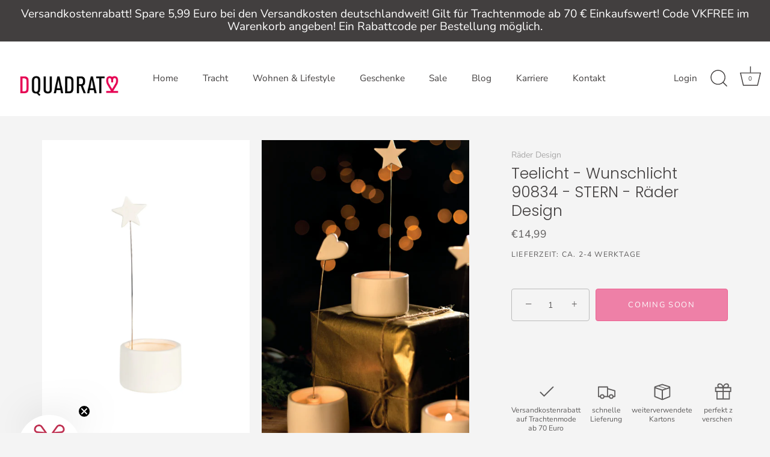

--- FILE ---
content_type: text/html; charset=utf-8
request_url: https://www.dquadrat-stores.de/products/wunschlicht-stern
body_size: 59997
content:
<!doctype html>
<html class="no-js" lang="de">
<head>






<!-- Showcase 5.4.1 -->
  <link rel="preload" href="//www.dquadrat-stores.de/cdn/shop/t/5/assets/styles.css?v=95506846257862900841762775372" as="style">
  <meta charset="utf-8" />
<meta name="viewport" content="width=device-width,initial-scale=1.0" />
<meta http-equiv="X-UA-Compatible" content="IE=edge">

<link rel="preconnect" href="https://cdn.shopify.com" crossorigin>
<link rel="preconnect" href="https://fonts.shopify.com" crossorigin>
<link rel="preconnect" href="https://monorail-edge.shopifysvc.com"><link rel="preload" as="font" href="//www.dquadrat-stores.de/cdn/fonts/nunito_sans/nunitosans_n4.0276fe080df0ca4e6a22d9cb55aed3ed5ba6b1da.woff2" type="font/woff2" crossorigin><link rel="preload" as="font" href="//www.dquadrat-stores.de/cdn/fonts/nunito_sans/nunitosans_n7.25d963ed46da26098ebeab731e90d8802d989fa5.woff2" type="font/woff2" crossorigin><link rel="preload" as="font" href="//www.dquadrat-stores.de/cdn/fonts/nunito_sans/nunitosans_i4.6e408730afac1484cf297c30b0e67c86d17fc586.woff2" type="font/woff2" crossorigin><link rel="preload" as="font" href="//www.dquadrat-stores.de/cdn/fonts/nunito_sans/nunitosans_i7.8c1124729eec046a321e2424b2acf328c2c12139.woff2" type="font/woff2" crossorigin><link rel="preload" as="font" href="//www.dquadrat-stores.de/cdn/fonts/nunito_sans/nunitosans_n4.0276fe080df0ca4e6a22d9cb55aed3ed5ba6b1da.woff2" type="font/woff2" crossorigin><link rel="preload" as="font" href="//www.dquadrat-stores.de/cdn/fonts/poppins/poppins_n3.05f58335c3209cce17da4f1f1ab324ebe2982441.woff2" type="font/woff2" crossorigin><link rel="preload" as="font" href="//www.dquadrat-stores.de/cdn/fonts/poppins/poppins_n6.aa29d4918bc243723d56b59572e18228ed0786f6.woff2" type="font/woff2" crossorigin><link rel="preload" href="//www.dquadrat-stores.de/cdn/shop/t/5/assets/vendor.min.js?v=29461139837223071051667383067" as="script">
<link rel="preload" href="//www.dquadrat-stores.de/cdn/shop/t/5/assets/theme.js?v=57067791224888218611667383067" as="script"><link rel="canonical" href="https://www.dquadrat-stores.de/products/wunschlicht-stern" /><link rel="shortcut icon" href="//www.dquadrat-stores.de/cdn/shop/files/05_herz_element_pfade-01.png?v=1654182557" type="image/png" /><meta name="description" content="Wunschlicht Stern Diese hübsche Teelichthalterung mit Stern ist perfekt für alle Träumer und Wunschsammler. Die Serie &quot;Wunschlicht&quot; von Räder Design verleiht jedem Zuhause einen besonderen Anblick und eignet sich auch hervorragend als Geschenk. Genieße gemütliche Abende im Licht dieser zauberhaften Teelichthalterung! D">
<link rel="preload" as="font" href="//www.dquadrat-stores.de/cdn/fonts/nunito_sans/nunitosans_n5.6fc0ed1feb3fc393c40619f180fc49c4d0aae0db.woff2" type="font/woff2" crossorigin><link rel="preload" as="font" href="//www.dquadrat-stores.de/cdn/fonts/nunito_sans/nunitosans_n6.6e9464eba570101a53130c8130a9e17a8eb55c21.woff2" type="font/woff2" crossorigin><meta name="theme-color" content="#e50051">
  <title>
    Teelicht - Wunschlicht 90834 - STERN - Räder Design &ndash; dquadrat konzeption &amp; dekoration GmbH
  </title>
  <meta property="og:site_name" content="dquadrat konzeption &amp; dekoration GmbH">
<meta property="og:url" content="https://www.dquadrat-stores.de/products/wunschlicht-stern">
<meta property="og:title" content="Teelicht - Wunschlicht 90834 - STERN - Räder Design">
<meta property="og:type" content="product">
<meta property="og:description" content="Wunschlicht Stern Diese hübsche Teelichthalterung mit Stern ist perfekt für alle Träumer und Wunschsammler. Die Serie &quot;Wunschlicht&quot; von Räder Design verleiht jedem Zuhause einen besonderen Anblick und eignet sich auch hervorragend als Geschenk. Genieße gemütliche Abende im Licht dieser zauberhaften Teelichthalterung! D"><meta property="og:image" content="http://www.dquadrat-stores.de/cdn/shop/files/90834-Wunschlicht-Stern-_1_1200x1200.jpg?v=1746880717">
  <meta property="og:image:secure_url" content="https://www.dquadrat-stores.de/cdn/shop/files/90834-Wunschlicht-Stern-_1_1200x1200.jpg?v=1746880717">
  <meta property="og:image:width" content="800">
  <meta property="og:image:height" content="1200"><meta property="og:price:amount" content="14,99">
  <meta property="og:price:currency" content="EUR"><meta name="twitter:card" content="summary_large_image">
<meta name="twitter:title" content="Teelicht - Wunschlicht 90834 - STERN - Räder Design">
<meta name="twitter:description" content="Wunschlicht Stern Diese hübsche Teelichthalterung mit Stern ist perfekt für alle Träumer und Wunschsammler. Die Serie &quot;Wunschlicht&quot; von Räder Design verleiht jedem Zuhause einen besonderen Anblick und eignet sich auch hervorragend als Geschenk. Genieße gemütliche Abende im Licht dieser zauberhaften Teelichthalterung! D">

  <style data-shopify>
    :root {
      --viewport-height: 100vh;
      --viewport-height-first-section: 100vh;
      --nav-height: 0;
    }
  </style>
  <link href="//www.dquadrat-stores.de/cdn/shop/t/5/assets/styles.css?v=95506846257862900841762775372" rel="stylesheet" type="text/css" media="all" />
  <script>window.performance && window.performance.mark && window.performance.mark('shopify.content_for_header.start');</script><meta name="google-site-verification" content="kFbyZ15v6cPuPi5kDE22LMUWwiSBpK34Dib5x76IB-E">
<meta id="shopify-digital-wallet" name="shopify-digital-wallet" content="/62303371436/digital_wallets/dialog">
<meta name="shopify-checkout-api-token" content="b8e5cd048a5952198258d4124d35ba8c">
<meta id="in-context-paypal-metadata" data-shop-id="62303371436" data-venmo-supported="false" data-environment="production" data-locale="de_DE" data-paypal-v4="true" data-currency="EUR">
<link rel="alternate" type="application/json+oembed" href="https://www.dquadrat-stores.de/products/wunschlicht-stern.oembed">
<script async="async" src="/checkouts/internal/preloads.js?locale=de-DE"></script>
<link rel="preconnect" href="https://shop.app" crossorigin="anonymous">
<script async="async" src="https://shop.app/checkouts/internal/preloads.js?locale=de-DE&shop_id=62303371436" crossorigin="anonymous"></script>
<script id="apple-pay-shop-capabilities" type="application/json">{"shopId":62303371436,"countryCode":"DE","currencyCode":"EUR","merchantCapabilities":["supports3DS"],"merchantId":"gid:\/\/shopify\/Shop\/62303371436","merchantName":"dquadrat konzeption \u0026 dekoration GmbH","requiredBillingContactFields":["postalAddress","email"],"requiredShippingContactFields":["postalAddress","email"],"shippingType":"shipping","supportedNetworks":["visa","maestro","masterCard"],"total":{"type":"pending","label":"dquadrat konzeption \u0026 dekoration GmbH","amount":"1.00"},"shopifyPaymentsEnabled":true,"supportsSubscriptions":true}</script>
<script id="shopify-features" type="application/json">{"accessToken":"b8e5cd048a5952198258d4124d35ba8c","betas":["rich-media-storefront-analytics"],"domain":"www.dquadrat-stores.de","predictiveSearch":true,"shopId":62303371436,"locale":"de"}</script>
<script>var Shopify = Shopify || {};
Shopify.shop = "dquadrat-stores.myshopify.com";
Shopify.locale = "de";
Shopify.currency = {"active":"EUR","rate":"1.0"};
Shopify.country = "DE";
Shopify.theme = {"name":"Showcase-winter\/weniger-tracht","id":132134240428,"schema_name":"Showcase","schema_version":"5.4.1","theme_store_id":677,"role":"main"};
Shopify.theme.handle = "null";
Shopify.theme.style = {"id":null,"handle":null};
Shopify.cdnHost = "www.dquadrat-stores.de/cdn";
Shopify.routes = Shopify.routes || {};
Shopify.routes.root = "/";</script>
<script type="module">!function(o){(o.Shopify=o.Shopify||{}).modules=!0}(window);</script>
<script>!function(o){function n(){var o=[];function n(){o.push(Array.prototype.slice.apply(arguments))}return n.q=o,n}var t=o.Shopify=o.Shopify||{};t.loadFeatures=n(),t.autoloadFeatures=n()}(window);</script>
<script>
  window.ShopifyPay = window.ShopifyPay || {};
  window.ShopifyPay.apiHost = "shop.app\/pay";
  window.ShopifyPay.redirectState = null;
</script>
<script id="shop-js-analytics" type="application/json">{"pageType":"product"}</script>
<script defer="defer" async type="module" src="//www.dquadrat-stores.de/cdn/shopifycloud/shop-js/modules/v2/client.init-shop-cart-sync_kxAhZfSm.de.esm.js"></script>
<script defer="defer" async type="module" src="//www.dquadrat-stores.de/cdn/shopifycloud/shop-js/modules/v2/chunk.common_5BMd6ono.esm.js"></script>
<script type="module">
  await import("//www.dquadrat-stores.de/cdn/shopifycloud/shop-js/modules/v2/client.init-shop-cart-sync_kxAhZfSm.de.esm.js");
await import("//www.dquadrat-stores.de/cdn/shopifycloud/shop-js/modules/v2/chunk.common_5BMd6ono.esm.js");

  window.Shopify.SignInWithShop?.initShopCartSync?.({"fedCMEnabled":true,"windoidEnabled":true});

</script>
<script>
  window.Shopify = window.Shopify || {};
  if (!window.Shopify.featureAssets) window.Shopify.featureAssets = {};
  window.Shopify.featureAssets['shop-js'] = {"shop-cart-sync":["modules/v2/client.shop-cart-sync_81xuAXRO.de.esm.js","modules/v2/chunk.common_5BMd6ono.esm.js"],"init-fed-cm":["modules/v2/client.init-fed-cm_B2l2C8gd.de.esm.js","modules/v2/chunk.common_5BMd6ono.esm.js"],"shop-button":["modules/v2/client.shop-button_DteRmTIv.de.esm.js","modules/v2/chunk.common_5BMd6ono.esm.js"],"init-windoid":["modules/v2/client.init-windoid_BrVTPDHy.de.esm.js","modules/v2/chunk.common_5BMd6ono.esm.js"],"shop-cash-offers":["modules/v2/client.shop-cash-offers_uZhaqfcC.de.esm.js","modules/v2/chunk.common_5BMd6ono.esm.js","modules/v2/chunk.modal_DhTZgVSk.esm.js"],"shop-toast-manager":["modules/v2/client.shop-toast-manager_lTRStNPf.de.esm.js","modules/v2/chunk.common_5BMd6ono.esm.js"],"init-shop-email-lookup-coordinator":["modules/v2/client.init-shop-email-lookup-coordinator_BhyMm2Vh.de.esm.js","modules/v2/chunk.common_5BMd6ono.esm.js"],"pay-button":["modules/v2/client.pay-button_uIj7-e2V.de.esm.js","modules/v2/chunk.common_5BMd6ono.esm.js"],"avatar":["modules/v2/client.avatar_BTnouDA3.de.esm.js"],"init-shop-cart-sync":["modules/v2/client.init-shop-cart-sync_kxAhZfSm.de.esm.js","modules/v2/chunk.common_5BMd6ono.esm.js"],"shop-login-button":["modules/v2/client.shop-login-button_hqVUT9QF.de.esm.js","modules/v2/chunk.common_5BMd6ono.esm.js","modules/v2/chunk.modal_DhTZgVSk.esm.js"],"init-customer-accounts-sign-up":["modules/v2/client.init-customer-accounts-sign-up_0Oyvgx7Z.de.esm.js","modules/v2/client.shop-login-button_hqVUT9QF.de.esm.js","modules/v2/chunk.common_5BMd6ono.esm.js","modules/v2/chunk.modal_DhTZgVSk.esm.js"],"init-shop-for-new-customer-accounts":["modules/v2/client.init-shop-for-new-customer-accounts_DojLPa1w.de.esm.js","modules/v2/client.shop-login-button_hqVUT9QF.de.esm.js","modules/v2/chunk.common_5BMd6ono.esm.js","modules/v2/chunk.modal_DhTZgVSk.esm.js"],"init-customer-accounts":["modules/v2/client.init-customer-accounts_DWlFj6gc.de.esm.js","modules/v2/client.shop-login-button_hqVUT9QF.de.esm.js","modules/v2/chunk.common_5BMd6ono.esm.js","modules/v2/chunk.modal_DhTZgVSk.esm.js"],"shop-follow-button":["modules/v2/client.shop-follow-button_BEIcZOGj.de.esm.js","modules/v2/chunk.common_5BMd6ono.esm.js","modules/v2/chunk.modal_DhTZgVSk.esm.js"],"lead-capture":["modules/v2/client.lead-capture_BSpzCmmh.de.esm.js","modules/v2/chunk.common_5BMd6ono.esm.js","modules/v2/chunk.modal_DhTZgVSk.esm.js"],"checkout-modal":["modules/v2/client.checkout-modal_8HiTfxyj.de.esm.js","modules/v2/chunk.common_5BMd6ono.esm.js","modules/v2/chunk.modal_DhTZgVSk.esm.js"],"shop-login":["modules/v2/client.shop-login_Fe0VhLV0.de.esm.js","modules/v2/chunk.common_5BMd6ono.esm.js","modules/v2/chunk.modal_DhTZgVSk.esm.js"],"payment-terms":["modules/v2/client.payment-terms_C8PkVPzh.de.esm.js","modules/v2/chunk.common_5BMd6ono.esm.js","modules/v2/chunk.modal_DhTZgVSk.esm.js"]};
</script>
<script id="__st">var __st={"a":62303371436,"offset":3600,"reqid":"d9b9392a-3c69-46b6-a29b-08817a87f692-1769001797","pageurl":"www.dquadrat-stores.de\/products\/wunschlicht-stern","u":"58f6e511fca4","p":"product","rtyp":"product","rid":8592133980503};</script>
<script>window.ShopifyPaypalV4VisibilityTracking = true;</script>
<script id="captcha-bootstrap">!function(){'use strict';const t='contact',e='account',n='new_comment',o=[[t,t],['blogs',n],['comments',n],[t,'customer']],c=[[e,'customer_login'],[e,'guest_login'],[e,'recover_customer_password'],[e,'create_customer']],r=t=>t.map((([t,e])=>`form[action*='/${t}']:not([data-nocaptcha='true']) input[name='form_type'][value='${e}']`)).join(','),a=t=>()=>t?[...document.querySelectorAll(t)].map((t=>t.form)):[];function s(){const t=[...o],e=r(t);return a(e)}const i='password',u='form_key',d=['recaptcha-v3-token','g-recaptcha-response','h-captcha-response',i],f=()=>{try{return window.sessionStorage}catch{return}},m='__shopify_v',_=t=>t.elements[u];function p(t,e,n=!1){try{const o=window.sessionStorage,c=JSON.parse(o.getItem(e)),{data:r}=function(t){const{data:e,action:n}=t;return t[m]||n?{data:e,action:n}:{data:t,action:n}}(c);for(const[e,n]of Object.entries(r))t.elements[e]&&(t.elements[e].value=n);n&&o.removeItem(e)}catch(o){console.error('form repopulation failed',{error:o})}}const l='form_type',E='cptcha';function T(t){t.dataset[E]=!0}const w=window,h=w.document,L='Shopify',v='ce_forms',y='captcha';let A=!1;((t,e)=>{const n=(g='f06e6c50-85a8-45c8-87d0-21a2b65856fe',I='https://cdn.shopify.com/shopifycloud/storefront-forms-hcaptcha/ce_storefront_forms_captcha_hcaptcha.v1.5.2.iife.js',D={infoText:'Durch hCaptcha geschützt',privacyText:'Datenschutz',termsText:'Allgemeine Geschäftsbedingungen'},(t,e,n)=>{const o=w[L][v],c=o.bindForm;if(c)return c(t,g,e,D).then(n);var r;o.q.push([[t,g,e,D],n]),r=I,A||(h.body.append(Object.assign(h.createElement('script'),{id:'captcha-provider',async:!0,src:r})),A=!0)});var g,I,D;w[L]=w[L]||{},w[L][v]=w[L][v]||{},w[L][v].q=[],w[L][y]=w[L][y]||{},w[L][y].protect=function(t,e){n(t,void 0,e),T(t)},Object.freeze(w[L][y]),function(t,e,n,w,h,L){const[v,y,A,g]=function(t,e,n){const i=e?o:[],u=t?c:[],d=[...i,...u],f=r(d),m=r(i),_=r(d.filter((([t,e])=>n.includes(e))));return[a(f),a(m),a(_),s()]}(w,h,L),I=t=>{const e=t.target;return e instanceof HTMLFormElement?e:e&&e.form},D=t=>v().includes(t);t.addEventListener('submit',(t=>{const e=I(t);if(!e)return;const n=D(e)&&!e.dataset.hcaptchaBound&&!e.dataset.recaptchaBound,o=_(e),c=g().includes(e)&&(!o||!o.value);(n||c)&&t.preventDefault(),c&&!n&&(function(t){try{if(!f())return;!function(t){const e=f();if(!e)return;const n=_(t);if(!n)return;const o=n.value;o&&e.removeItem(o)}(t);const e=Array.from(Array(32),(()=>Math.random().toString(36)[2])).join('');!function(t,e){_(t)||t.append(Object.assign(document.createElement('input'),{type:'hidden',name:u})),t.elements[u].value=e}(t,e),function(t,e){const n=f();if(!n)return;const o=[...t.querySelectorAll(`input[type='${i}']`)].map((({name:t})=>t)),c=[...d,...o],r={};for(const[a,s]of new FormData(t).entries())c.includes(a)||(r[a]=s);n.setItem(e,JSON.stringify({[m]:1,action:t.action,data:r}))}(t,e)}catch(e){console.error('failed to persist form',e)}}(e),e.submit())}));const S=(t,e)=>{t&&!t.dataset[E]&&(n(t,e.some((e=>e===t))),T(t))};for(const o of['focusin','change'])t.addEventListener(o,(t=>{const e=I(t);D(e)&&S(e,y())}));const B=e.get('form_key'),M=e.get(l),P=B&&M;t.addEventListener('DOMContentLoaded',(()=>{const t=y();if(P)for(const e of t)e.elements[l].value===M&&p(e,B);[...new Set([...A(),...v().filter((t=>'true'===t.dataset.shopifyCaptcha))])].forEach((e=>S(e,t)))}))}(h,new URLSearchParams(w.location.search),n,t,e,['guest_login'])})(!0,!0)}();</script>
<script integrity="sha256-4kQ18oKyAcykRKYeNunJcIwy7WH5gtpwJnB7kiuLZ1E=" data-source-attribution="shopify.loadfeatures" defer="defer" src="//www.dquadrat-stores.de/cdn/shopifycloud/storefront/assets/storefront/load_feature-a0a9edcb.js" crossorigin="anonymous"></script>
<script crossorigin="anonymous" defer="defer" src="//www.dquadrat-stores.de/cdn/shopifycloud/storefront/assets/shopify_pay/storefront-65b4c6d7.js?v=20250812"></script>
<script data-source-attribution="shopify.dynamic_checkout.dynamic.init">var Shopify=Shopify||{};Shopify.PaymentButton=Shopify.PaymentButton||{isStorefrontPortableWallets:!0,init:function(){window.Shopify.PaymentButton.init=function(){};var t=document.createElement("script");t.src="https://www.dquadrat-stores.de/cdn/shopifycloud/portable-wallets/latest/portable-wallets.de.js",t.type="module",document.head.appendChild(t)}};
</script>
<script data-source-attribution="shopify.dynamic_checkout.buyer_consent">
  function portableWalletsHideBuyerConsent(e){var t=document.getElementById("shopify-buyer-consent"),n=document.getElementById("shopify-subscription-policy-button");t&&n&&(t.classList.add("hidden"),t.setAttribute("aria-hidden","true"),n.removeEventListener("click",e))}function portableWalletsShowBuyerConsent(e){var t=document.getElementById("shopify-buyer-consent"),n=document.getElementById("shopify-subscription-policy-button");t&&n&&(t.classList.remove("hidden"),t.removeAttribute("aria-hidden"),n.addEventListener("click",e))}window.Shopify?.PaymentButton&&(window.Shopify.PaymentButton.hideBuyerConsent=portableWalletsHideBuyerConsent,window.Shopify.PaymentButton.showBuyerConsent=portableWalletsShowBuyerConsent);
</script>
<script data-source-attribution="shopify.dynamic_checkout.cart.bootstrap">document.addEventListener("DOMContentLoaded",(function(){function t(){return document.querySelector("shopify-accelerated-checkout-cart, shopify-accelerated-checkout")}if(t())Shopify.PaymentButton.init();else{new MutationObserver((function(e,n){t()&&(Shopify.PaymentButton.init(),n.disconnect())})).observe(document.body,{childList:!0,subtree:!0})}}));
</script>
<script id='scb4127' type='text/javascript' async='' src='https://www.dquadrat-stores.de/cdn/shopifycloud/privacy-banner/storefront-banner.js'></script><link id="shopify-accelerated-checkout-styles" rel="stylesheet" media="screen" href="https://www.dquadrat-stores.de/cdn/shopifycloud/portable-wallets/latest/accelerated-checkout-backwards-compat.css" crossorigin="anonymous">
<style id="shopify-accelerated-checkout-cart">
        #shopify-buyer-consent {
  margin-top: 1em;
  display: inline-block;
  width: 100%;
}

#shopify-buyer-consent.hidden {
  display: none;
}

#shopify-subscription-policy-button {
  background: none;
  border: none;
  padding: 0;
  text-decoration: underline;
  font-size: inherit;
  cursor: pointer;
}

#shopify-subscription-policy-button::before {
  box-shadow: none;
}

      </style>

<script>window.performance && window.performance.mark && window.performance.mark('shopify.content_for_header.end');</script>
  <script>
    document.documentElement.className = document.documentElement.className.replace('no-js', 'js');
    window.theme = window.theme || {};
    
      theme.money_format_with_code_preference = "€{{amount_with_comma_separator}}";
    
    theme.money_format = "€{{amount_with_comma_separator}}";
    theme.money_container = '.theme-money';
    theme.strings = {
      previous: "Bisherige",
      next: "Nächster",
      close: "Schließen",
      addressError: "Kann die Adresse nicht finden",
      addressNoResults: "Keine Ergebnisse für diese Adresse",
      addressQueryLimit: "Du hast die Google-API-Nutzungsgrenze überschritten. Betrachten wir zu einem \u003ca href=\"https:\/\/developers.google.com\/maps\/premium\/usage-limits\"\u003ePremium-Paket\u003c\/a\u003e zu aktualisieren.",
      authError: "Es gab ein Problem das Google Maps Konto zu authentifizieren.",
      back: "Zurück",
      cartConfirmation: "Du musst den Nutzungsbedingungen zustimmen, bevor du fortfährst.",
      loadMore: "Weitere",
      infiniteScrollNoMore: "Keine weiteren Artikel",
      priceNonExistent: "Nicht verfügbar",
      buttonDefault: "In den Warenkorb",
      buttonPreorder: "Vorbestellung",
      buttonNoStock: "Coming soon",
      buttonNoVariant: "Nicht verfügbar",
      variantNoStock: "Coming soon",
      unitPriceSeparator: " \/ ",
      colorBoxPrevious: "Vorausgehend",
      colorBoxNext: "Neben",
      colorBoxClose: "Schließen",
      navigateHome: "Home",
      productAddingToCart: "Hinzufügen",
      productAddedToCart: "Zum Warenkorb hinzugefügt",
      popupWasAdded: "wurde deinem Warenkorb hinzugefügt",
      popupCheckout: "Zur Kasse",
      popupContinueShopping: "Einkauf fortsetzen",
      onlyXLeft: "[[ quantity ]] auf Lager",
      priceSoldOut: "Coming soon",
      inventoryLowStock: "Geringe Menge",
      inventoryInStock: "Auf Lager",
      loading: "Laden...",
      viewCart: "Zum Warenkorb",
      page: "Seite {{ page }}",
      imageSlider: "Bilder",
      clearAll: "Alles löschen"
    };
    theme.routes = {
      root_url: '/',
      cart_url: '/cart',
      cart_add_url: '/cart/add',
      checkout: '/checkout'
    };
    theme.settings = {
      animationEnabledDesktop: true,
      animationEnabledMobile: true
    };
    theme.checkViewportFillers = function(){
      var toggleState = false;
      var elPageContent = document.getElementById('page-content');
      if(elPageContent) {
        var elOverlapSection = elPageContent.querySelector('.header-overlap-section');
        if (elOverlapSection) {
          var padding = parseInt(getComputedStyle(elPageContent).getPropertyValue('padding-top'));
          toggleState = ((Math.round(elOverlapSection.offsetTop) - padding) === 0);
        }
      }
      if(toggleState) {
        document.getElementsByTagName('body')[0].classList.add('header-section-overlap');
      } else {
        document.getElementsByTagName('body')[0].classList.remove('header-section-overlap');
      }
    };
    theme.assessAltLogo = function(){
      var elsOverlappers = document.querySelectorAll('.needs-alt-logo');
      var useAltLogo = false;
      if(elsOverlappers.length) {
        var elSiteControl = document.querySelector('#site-control');
        var elSiteControlInner = document.querySelector('#site-control .site-control__inner');
        var headerMid = elSiteControlInner.offsetTop + elSiteControl.offsetTop + elSiteControlInner.offsetHeight / 2;
        Array.prototype.forEach.call(elsOverlappers, function(el, i){
          var thisTop = el.getBoundingClientRect().top;
          var thisBottom = thisTop + el.offsetHeight;
          if(headerMid > thisTop && headerMid < thisBottom) {
            useAltLogo = true;
            return false;
          }
        });
      }
      if(useAltLogo) {
        document.getElementsByTagName('body')[0].classList.add('use-alt-logo');
      } else {
        document.getElementsByTagName('body')[0].classList.remove('use-alt-logo');
      }
    };
  </script>
            
  <!-- Google Tag Manager -->
<script>(function(w,d,s,l,i){w[l]=w[l]||[];w[l].push({'gtm.start':
new Date().getTime(),event:'gtm.js'});var f=d.getElementsByTagName(s)[0],
j=d.createElement(s),dl=l!='dataLayer'?'&l='+l:'';j.async=true;j.src=
'https://www.googletagmanager.com/gtm.js?id='+i+dl;f.parentNode.insertBefore(j,f);
})(window,document,'script','dataLayer','GTM-KP952DH');</script>
<!-- End Google Tag Manager -->
<link rel="icon" type="image/png" sizes="32x32" href="//cdn.shopify.com/s/files/1/0623/0337/1436/files/05_herz_element_pfade-01.png?v=1654182557">
<!-- BEGIN app block: shopify://apps/complianz-gdpr-cookie-consent/blocks/bc-block/e49729f0-d37d-4e24-ac65-e0e2f472ac27 -->

    
    
<link id='complianz-css' rel="stylesheet" href=https://cdn.shopify.com/extensions/019be05e-f673-7a8f-bd4e-ed0da9930f96/gdpr-legal-cookie-75/assets/complainz.css media="print" onload="this.media='all'">
    <style>
        #Compliance-iframe.Compliance-iframe-branded > div.purposes-header,
        #Compliance-iframe.Compliance-iframe-branded > div.cmplc-cmp-header,
        #purposes-container > div.purposes-header,
        #Compliance-cs-banner .Compliance-cs-brand {
            background-color: #ffffff !important;
            color: #000000!important;
        }
        #Compliance-iframe.Compliance-iframe-branded .purposes-header .cmplc-btn-cp ,
        #Compliance-iframe.Compliance-iframe-branded .purposes-header .cmplc-btn-cp:hover,
        #Compliance-iframe.Compliance-iframe-branded .purposes-header .cmplc-btn-back:hover  {
            background-color: #ffffff !important;
            opacity: 1 !important;
        }
        #Compliance-cs-banner .cmplc-toggle .cmplc-toggle-label {
            color: #ffffff!important;
        }
        #Compliance-iframe.Compliance-iframe-branded .purposes-header .cmplc-btn-cp:hover,
        #Compliance-iframe.Compliance-iframe-branded .purposes-header .cmplc-btn-back:hover {
            background-color: #000000!important;
            color: #ffffff!important;
        }
        #Compliance-cs-banner #Compliance-cs-title {
            font-size: 14px !important;
        }
        #Compliance-cs-banner .Compliance-cs-content,
        #Compliance-cs-title,
        .cmplc-toggle-checkbox.granular-control-checkbox span {
            background-color: #ffffff !important;
            color: #000000 !important;
            font-size: 14px !important;
        }
        #Compliance-cs-banner .Compliance-cs-close-btn {
            font-size: 14px !important;
            background-color: #ffffff !important;
        }
        #Compliance-cs-banner .Compliance-cs-opt-group {
            color: #ffffff !important;
        }
        #Compliance-cs-banner .Compliance-cs-opt-group button,
        .Compliance-alert button.Compliance-button-cancel {
            background-color: #4ba733!important;
            color: #ffffff!important;
        }
        #Compliance-cs-banner .Compliance-cs-opt-group button.Compliance-cs-accept-btn,
        #Compliance-cs-banner .Compliance-cs-opt-group button.Compliance-cs-btn-primary,
        .Compliance-alert button.Compliance-button-confirm {
            background-color: #4ba733 !important;
            color: #ffffff !important;
        }
        #Compliance-cs-banner .Compliance-cs-opt-group button.Compliance-cs-reject-btn {
            background-color: #4ba733!important;
            color: #ffffff!important;
        }

        #Compliance-cs-banner .Compliance-banner-content button {
            cursor: pointer !important;
            color: currentColor !important;
            text-decoration: underline !important;
            border: none !important;
            background-color: transparent !important;
            font-size: 100% !important;
            padding: 0 !important;
        }

        #Compliance-cs-banner .Compliance-cs-opt-group button {
            border-radius: 4px !important;
            padding-block: 10px !important;
        }
        @media (min-width: 640px) {
            #Compliance-cs-banner.Compliance-cs-default-floating:not(.Compliance-cs-top):not(.Compliance-cs-center) .Compliance-cs-container, #Compliance-cs-banner.Compliance-cs-default-floating:not(.Compliance-cs-bottom):not(.Compliance-cs-center) .Compliance-cs-container, #Compliance-cs-banner.Compliance-cs-default-floating.Compliance-cs-center:not(.Compliance-cs-top):not(.Compliance-cs-bottom) .Compliance-cs-container {
                width: 560px !important;
            }
            #Compliance-cs-banner.Compliance-cs-default-floating:not(.Compliance-cs-top):not(.Compliance-cs-center) .Compliance-cs-opt-group, #Compliance-cs-banner.Compliance-cs-default-floating:not(.Compliance-cs-bottom):not(.Compliance-cs-center) .Compliance-cs-opt-group, #Compliance-cs-banner.Compliance-cs-default-floating.Compliance-cs-center:not(.Compliance-cs-top):not(.Compliance-cs-bottom) .Compliance-cs-opt-group {
                flex-direction: row !important;
            }
            #Compliance-cs-banner .Compliance-cs-opt-group button:not(:last-of-type),
            #Compliance-cs-banner .Compliance-cs-opt-group button {
                margin-right: 4px !important;
            }
            #Compliance-cs-banner .Compliance-cs-container .Compliance-cs-brand {
                position: absolute !important;
                inset-block-start: 6px;
            }
        }
        #Compliance-cs-banner.Compliance-cs-default-floating:not(.Compliance-cs-top):not(.Compliance-cs-center) .Compliance-cs-opt-group > div, #Compliance-cs-banner.Compliance-cs-default-floating:not(.Compliance-cs-bottom):not(.Compliance-cs-center) .Compliance-cs-opt-group > div, #Compliance-cs-banner.Compliance-cs-default-floating.Compliance-cs-center:not(.Compliance-cs-top):not(.Compliance-cs-bottom) .Compliance-cs-opt-group > div {
            flex-direction: row-reverse;
            width: 100% !important;
        }

        .Compliance-cs-brand-badge-outer, .Compliance-cs-brand-badge, #Compliance-cs-banner.Compliance-cs-default-floating.Compliance-cs-bottom .Compliance-cs-brand-badge-outer,
        #Compliance-cs-banner.Compliance-cs-default.Compliance-cs-bottom .Compliance-cs-brand-badge-outer,
        #Compliance-cs-banner.Compliance-cs-default:not(.Compliance-cs-left) .Compliance-cs-brand-badge-outer,
        #Compliance-cs-banner.Compliance-cs-default-floating:not(.Compliance-cs-left) .Compliance-cs-brand-badge-outer {
            display: none !important
        }

        #Compliance-cs-banner:not(.Compliance-cs-top):not(.Compliance-cs-bottom) .Compliance-cs-container.Compliance-cs-themed {
            flex-direction: row !important;
        }

        #Compliance-cs-banner #Compliance-cs-title,
        #Compliance-cs-banner #Compliance-cs-custom-title {
            justify-self: center !important;
            font-size: 14px !important;
            font-family: -apple-system,sans-serif !important;
            margin-inline: auto !important;
            width: 55% !important;
            text-align: center;
            font-weight: 600;
            visibility: unset;
        }

        @media (max-width: 640px) {
            #Compliance-cs-banner #Compliance-cs-title,
            #Compliance-cs-banner #Compliance-cs-custom-title {
                display: block;
            }
        }

        #Compliance-cs-banner .Compliance-cs-brand img {
            max-width: 110px !important;
            min-height: 32px !important;
        }
        #Compliance-cs-banner .Compliance-cs-container .Compliance-cs-brand {
            background: none !important;
            padding: 0px !important;
            margin-block-start:10px !important;
            margin-inline-start:16px !important;
        }

        #Compliance-cs-banner .Compliance-cs-opt-group button {
            padding-inline: 4px !important;
        }

    </style>
    
    
    
    

    <script type="text/javascript">
        function loadScript(src) {
            return new Promise((resolve, reject) => {
                const s = document.createElement("script");
                s.src = src;
                s.charset = "UTF-8";
                s.onload = resolve;
                s.onerror = reject;
                document.head.appendChild(s);
            });
        }

        function filterGoogleConsentModeURLs(domainsArray) {
            const googleConsentModeComplianzURls = [
                // 197, # Google Tag Manager:
                {"domain":"s.www.googletagmanager.com", "path":""},
                {"domain":"www.tagmanager.google.com", "path":""},
                {"domain":"www.googletagmanager.com", "path":""},
                {"domain":"googletagmanager.com", "path":""},
                {"domain":"tagassistant.google.com", "path":""},
                {"domain":"tagmanager.google.com", "path":""},

                // 2110, # Google Analytics 4:
                {"domain":"www.analytics.google.com", "path":""},
                {"domain":"www.google-analytics.com", "path":""},
                {"domain":"ssl.google-analytics.com", "path":""},
                {"domain":"google-analytics.com", "path":""},
                {"domain":"analytics.google.com", "path":""},
                {"domain":"region1.google-analytics.com", "path":""},
                {"domain":"region1.analytics.google.com", "path":""},
                {"domain":"*.google-analytics.com", "path":""},
                {"domain":"www.googletagmanager.com", "path":"/gtag/js?id=G"},
                {"domain":"googletagmanager.com", "path":"/gtag/js?id=UA"},
                {"domain":"www.googletagmanager.com", "path":"/gtag/js?id=UA"},
                {"domain":"googletagmanager.com", "path":"/gtag/js?id=G"},

                // 177, # Google Ads conversion tracking:
                {"domain":"googlesyndication.com", "path":""},
                {"domain":"media.admob.com", "path":""},
                {"domain":"gmodules.com", "path":""},
                {"domain":"ad.ytsa.net", "path":""},
                {"domain":"dartmotif.net", "path":""},
                {"domain":"dmtry.com", "path":""},
                {"domain":"go.channelintelligence.com", "path":""},
                {"domain":"googleusercontent.com", "path":""},
                {"domain":"googlevideo.com", "path":""},
                {"domain":"gvt1.com", "path":""},
                {"domain":"links.channelintelligence.com", "path":""},
                {"domain":"obrasilinteirojoga.com.br", "path":""},
                {"domain":"pcdn.tcgmsrv.net", "path":""},
                {"domain":"rdr.tag.channelintelligence.com", "path":""},
                {"domain":"static.googleadsserving.cn", "path":""},
                {"domain":"studioapi.doubleclick.com", "path":""},
                {"domain":"teracent.net", "path":""},
                {"domain":"ttwbs.channelintelligence.com", "path":""},
                {"domain":"wtb.channelintelligence.com", "path":""},
                {"domain":"youknowbest.com", "path":""},
                {"domain":"doubleclick.net", "path":""},
                {"domain":"redirector.gvt1.com", "path":""},

                //116, # Google Ads Remarketing
                {"domain":"googlesyndication.com", "path":""},
                {"domain":"media.admob.com", "path":""},
                {"domain":"gmodules.com", "path":""},
                {"domain":"ad.ytsa.net", "path":""},
                {"domain":"dartmotif.net", "path":""},
                {"domain":"dmtry.com", "path":""},
                {"domain":"go.channelintelligence.com", "path":""},
                {"domain":"googleusercontent.com", "path":""},
                {"domain":"googlevideo.com", "path":""},
                {"domain":"gvt1.com", "path":""},
                {"domain":"links.channelintelligence.com", "path":""},
                {"domain":"obrasilinteirojoga.com.br", "path":""},
                {"domain":"pcdn.tcgmsrv.net", "path":""},
                {"domain":"rdr.tag.channelintelligence.com", "path":""},
                {"domain":"static.googleadsserving.cn", "path":""},
                {"domain":"studioapi.doubleclick.com", "path":""},
                {"domain":"teracent.net", "path":""},
                {"domain":"ttwbs.channelintelligence.com", "path":""},
                {"domain":"wtb.channelintelligence.com", "path":""},
                {"domain":"youknowbest.com", "path":""},
                {"domain":"doubleclick.net", "path":""},
                {"domain":"redirector.gvt1.com", "path":""}
            ];

            if (!Array.isArray(domainsArray)) { 
                return [];
            }

            const blockedPairs = new Map();
            for (const rule of googleConsentModeComplianzURls) {
                if (!blockedPairs.has(rule.domain)) {
                    blockedPairs.set(rule.domain, new Set());
                }
                blockedPairs.get(rule.domain).add(rule.path);
            }

            return domainsArray.filter(item => {
                const paths = blockedPairs.get(item.d);
                return !(paths && paths.has(item.p));
            });
        }

        function setupAutoblockingByDomain() {
            // autoblocking by domain
            const autoblockByDomainArray = [];
            const prefixID = '10000' // to not get mixed with real metis ids
            let cmpBlockerDomains = []
            let cmpCmplcVendorsPurposes = {}
            let counter = 1
            for (const object of autoblockByDomainArray) {
                cmpBlockerDomains.push({
                    d: object.d,
                    p: object.path,
                    v: prefixID + counter,
                });
                counter++;
            }
            
            counter = 1
            for (const object of autoblockByDomainArray) {
                cmpCmplcVendorsPurposes[prefixID + counter] = object?.p ?? '1';
                counter++;
            }

            Object.defineProperty(window, "cmp_cmplc_vendors_purposes", {
                get() {
                    return cmpCmplcVendorsPurposes;
                },
                set(value) {
                    cmpCmplcVendorsPurposes = { ...cmpCmplcVendorsPurposes, ...value };
                }
            });
            const basicGmc = true;


            Object.defineProperty(window, "cmp_importblockerdomains", {
                get() {
                    if (basicGmc) {
                        return filterGoogleConsentModeURLs(cmpBlockerDomains);
                    }
                    return cmpBlockerDomains;
                },
                set(value) {
                    cmpBlockerDomains = [ ...cmpBlockerDomains, ...value ];
                }
            });
        }

        function enforceRejectionRecovery() {
            const base = (window._cmplc = window._cmplc || {});
            const featuresHolder = {};

            function lockFlagOn(holder) {
                const desc = Object.getOwnPropertyDescriptor(holder, 'rejection_recovery');
                if (!desc) {
                    Object.defineProperty(holder, 'rejection_recovery', {
                        get() { return true; },
                        set(_) { /* ignore */ },
                        enumerable: true,
                        configurable: false
                    });
                }
                return holder;
            }

            Object.defineProperty(base, 'csFeatures', {
                configurable: false,
                enumerable: true,
                get() {
                    return featuresHolder;
                },
                set(obj) {
                    if (obj && typeof obj === 'object') {
                        Object.keys(obj).forEach(k => {
                            if (k !== 'rejection_recovery') {
                                featuresHolder[k] = obj[k];
                            }
                        });
                    }
                    // we lock it, it won't try to redefine
                    lockFlagOn(featuresHolder);
                }
            });

            // Ensure an object is exposed even if read early
            if (!('csFeatures' in base)) {
                base.csFeatures = {};
            } else {
                // If someone already set it synchronously, merge and lock now.
                base.csFeatures = base.csFeatures;
            }
        }

        function splitDomains(joinedString) {
            if (!joinedString) {
                return []; // empty string -> empty array
            }
            return joinedString.split(";");
        }

        function setupWhitelist() {
            // Whitelist by domain:
            const whitelistString = "";
            const whitelist_array = [...splitDomains(whitelistString)];
            if (Array.isArray(window?.cmp_block_ignoredomains)) {
                window.cmp_block_ignoredomains = [...whitelist_array, ...window.cmp_block_ignoredomains];
            }
        }

        async function initCompliance() {
            const currentCsConfiguration = {"siteId":4386263,"cookiePolicyIds":{"de":61908125},"banner":{"acceptButtonDisplay":true,"rejectButtonDisplay":true,"customizeButtonDisplay":true,"position":"float-center","backgroundOverlay":false,"fontSize":"14px","content":"","acceptButtonCaption":"","rejectButtonCaption":"","customizeButtonCaption":"","backgroundColor":"#ffffff","textColor":"#000000","acceptButtonColor":"#4ba733","acceptButtonCaptionColor":"#ffffff","rejectButtonColor":"#4ba733","rejectButtonCaptionColor":"#ffffff","customizeButtonColor":"#4ba733","customizeButtonCaptionColor":"#ffffff","logo":"data:image\/png;base64,iVBORw0KGgoAAAANSUhEUgAAAfQAAADfCAYAAAAAyiHLAAAAAXNSR0IArs4c6QAAIABJREFUeF7tnQmUZVV5tt9zqxoRo4i\/qF3VKAgoKgiK4gQR44gKVDU00TjhPGE0an4nVBI1\/sZoNGpUMHFIHNvu27SKMU44z7OCswxd1SjOA2PXPf96uu+V4nbdvfc599zp1Put1QuXtc+wn73veffwfd\/[base64]\/iipNRmv7Lc0ARMwgWoIfE8b9thTuu4ttfH3mZRXcddr7qk\/Ztq4VMU9R30PC\/qoW2D35z9Q0pGSbi\/pdu0\/7ympIemKtqD\/WNIPJZ0r6ZOS\/jR+1fAbmYAJmEA5Ats1t780dVxLrftLupWkaUl7SLpcUp5L52fSV3ao8b5baNNPU55ykdbfeVo6QcqPzKX9l92T7+qVkr6XSR9ao6Wt+2rrH1LuOW5lxk7QFzT\/Wimn8SqwbEcuXZgpuzqXtje09POWGuetU\/NXFdy8qlscIOnBko6XdK92Jytyb2btX5L0fkkfkLRQ5OICZeck3TdS\/mJJ\/6\/APVcqykrESyXdIHKfrZI+0uezQpc\/SdJhkfv\/XtLzBvgO3Po0Sbep8Bk\/ad\/rIkk\/l8THcFB9pvu1HySJAWtVtl0SH95L2nVhkMv\/HqdVrJT2oy1eUQLKgZKeWeK6QV7Ct\/VFZR7wc51w0x2aPiVX62GZsrsUuMd5ufL3rJHedVNt6fTvnZcj4lPKHy7pJEmz6ffMPyJlb7tKe285QG9D8CfCxlHQgXedAdP79pQap1+txsfWaeMVVS3hFHxn6kjHf37B60LFfyvpaZLeLanqJSSE+jmRd\/16e3WhnyqtkcTA4KaRm8Dt5f08KHLtNyUdnnD\/tW0RSShaqgiDlvuVujL9ogslvVDSps4MKP3SQiXPkPTiQlcUL3yBpDdL+vcx2aLaligkDGSLDkSOlvSZ4ogGegX8maQkW64zGtv0jTtPqfGBXNo3+cLdC14mtR7yOe1xzgZdmi3ohi\/OlJ3ex\/1YDPhxS1MP3E+bftTffYZz9WoV9A7dixvKzr5CV7zsAJ3DyH5Y9leS3iDpkAE8ECH\/X0mPknRphfdfTYJ+XUm\/lsRWR8zuI+njsUJ9\/H0Ygt55vV9KYuXjH3ZObqq3YQh6561\/J+ljkv5R0rerr0rSHRG2pOVgSXeT9MWku15TqBaCvqD5V0r6u7afUEEE1y6eSTskvau9pA4ftir7tV8yMJjRZgaKY22rXdB3Nk4u\/[base64]\/9uSUdbrrvs1oEnY8L+2V4waZYFX4DoeeMStA7os7siUFLFaFCoxL0jqjTh3kHlmUHbXtJ4sPfiVSJPe\/Tku4ZK9T194mdoV+i+UOXpK8OaXJTEGvv4rn03Ss1ffSB2siWztiZBX33JrlEah01q7NxzKrKWGpn+fKYgjfkw7N8dk3YRtHRLB3vJhXM0leLoOPk9l1JN0psK5Z0yRMwqJnfKAUdBHiRHyXp+4k8QsVGKeid98LT\/pwK6hK7xc0kfU3STKxg++\/48ND3itjECvo2zb0jU\/aIIpUdl7K58keu05b\/Gpf3Wf4eFvSVW+Wjs2pW6Vn85IJLl8z6WIr6TtuxDe9XBgV4gBKf\/hhJRxToUP8p6bEFyq9UdLUI+p3ansMpDnEdTuy5DyqEbtSCTh1xKmOFiRDJfmwcBP0bku7YTyUSr2VmTqREkQE4TnR4iafaRAr6oo6\/ca7pn0n6i4SKMqH5CjPjTNklUn7rTNndc+U3T7i2V5FWJn0vl76UK78wU+PAXPmR2a7VlBQnukv\/oKUDDxnDWPUJFfTsT1K+2Ku1MqmRS3tL2XWlnNlTYcuUPWxGm99V+MLdL2Cmd15CGBZX8sF8iaR\/Tngu8c+EbqX8KBj9MwAg7risrRZBf0g77K8Ip0Huo6cIOomFev4eJPE737vttX\/9IhVbVvbpkv6t5LWdy1IEnVWpbwWWxenvrFTxj9DGIgOvznswIGbAPEhjP5yBdBEjdJAcDKlGWGUZz2u+SQdHHsKKEwOSotsTOFTOh+69oPmz2s7BPYvtyh2Sf+RKZafdUpsJq\/yz5dqwx6KWHiflRGPcOBVWuxxC\/txZHX5OpjOuFSZ4sU68S0ONf5HEQCloubJHr9Nm\/B7GyiZU0POP7KkrT2lpzYr7eg1dP7tSv99jStlUrukDlnYlFuAHxr5Wqn1wVk2SvfRrx7bDZ4gzDRnx9ySWYd8tJR6VkSSzpk8kzAL4cbI\/97k+KrNaBB0nMFZUihizDbJZFf34pTwjRdA\/2na+6rXPze+c+H764P+RxO8BgS4y2KXvRD90kQqlCDq5FJgp9Ur+xIyXvk9dEHO2A4htLzLrxkeCpEFslwzKSPSEE2wRY1ujSBIhONCuRa3jnBu6jq262wbaode19MGeTrg\/0nE32Et7EspHP+xpmfTmH+g3p91L5674m8rFdH39nXLln8olwkyjlu3cPsoOm+kaICy\/8Geau+F1lH0u31X3kL1vVs2\/jj50yAUmUtBJzzejJtnVko1lnkzTp7Z2ZfaK7o\/myn+zTlui5RJe4D\/aS+Sxom+RRHayInuxfNxIIpPiSUvcO1mrytpqEXSWl2MZ4roZIj7MlgaRcS1F0AmxY2+4iOMag9tT25nu1iV0CsTvFn2u8qQKOrNHYuKLGIPvf5VE9rSY4Rdw1\/bKWaxs2b\/z\/kHRWuHGDOTxdxl0JssNkt4XqRgDqzLtELztNs3fLdvlT8QKy4pGSte12nFspg9cFoO\/TfMvyNJWNa6Spu41q\/d\/PnbP3+pB+\/xJe\/[base64]\/bishz5Q9Zpy2xAcdOPts0f6uGsu\/myiMrFdnnZ7T56NSsoAua\/29JDws1QqYd+87oA2W+2QNr21Un6KQZXNQ3nyplKfuBb5lVk9jVssZHntFozFjmfWqsUODvfJDvnXA9M6yyGcBWg6Cz6kM+\/KLGhxiBGETSiUELOnWl3oRqxhy46GexfP4hdoMWdL5nz070QeGDPSgv60f2MVjgnXi3QdoIBX3uDVL2lEDlfict3WVWW3+QAiDXhqlF7fhFbNU1k94yU+Bb3o6Rj3mynzarJiufY2OrTtAh\/0kdO32w9vl+Flmey6TzZtRMjSNdqVH\/b0IMOMtsLJf+Tx+9gkxYr064Hs999lvL2GoQdGafJFMpY2yZ9DP46\/XMYQg6qztfSdiHxs+DVYyyiYoGLegwZKWB0whjB3EUzjleoFPgWPWsAuWXF31Ve1BS8vKky0Ym6Ita\/[base64]\/WB7kL7SpfzeQ86IHLbylyWeWeSSUQr6T3PlgcNbsh\/PaPOtUpfGqfQ2rT89U050UE+bUnbizbSZcwqS7Ayp8XjNB\/2ZMunLM2oWORUu6dn9FFqtgs7ey5MyKTZiu+JKLe1\/S20tE+7F8iWz7thSOA4wt2zvtZdtyztI+kJC1iVmoLGPdq93qLug85FlltrLy5itCg5sCcX\/77fz+1KtDUvQT5B0duTVGdji\/Fd28DksQecMg80JfiX8bgjNqtoY3B3U46YcnEQuCRLPrGSc973PgD3wRyboC5qPOW5+YVZN0lUn2zatPzlTTprdntZQdtRabeb3nWyLmr80D\/tjXDmrZorvSfIz+y24mgUdb8uYx+NVmXTEjJplPmA0NE5S\/HhDhlCwt92P3Vrambc95nyHR\/zflHxQ3QWdiAaWavmYrmTkd2e5ObS0N4j9z2EJOgIUOyKSECJWk8qK4LAEvRPO2dOTut3ACBvhZVUazwyFw3HuOb\/XucBDWXHrxxk3Vp+RCHp7vzsS2pm\/a1Zbgs5o3ZW7SCf85ZSmPhWu9NIhqfvynfssaJ5Mf6FwyCvPUnOvAR\/oFWvLa\/191Qp6yh5JLl09rekjb6aNeJEXNWIj6RCxuFKcsJgd9WN49\/5EUixpCCsG7NenxLl3v0\/dBZ0jbUPHoOLoRFsS9tjLSJjxhH4acoVrhyXobDnE4uhZgrx\/H8fFDkvQaSc8xWMD3EEIOoO6kHMk\/Qxn2dC58Bwniv\/NoGwkgr6okw7J1YpMjiZH0NGHy3XF7MH6cJXHVPfV5qtW0KEWW\/7JpKtzNe4yq02kiyxqN2iLbCyEpswpS93vkiroJKFhj7hIrHvnWXUXdI6u5CjUlQxeOFnxMQ5lD\/xkm29MGIv0pWEJOu9EtrlQPnEGgsdJYtm4jA1L0FnxIh9\/LIsi70O2sSptk6T1PW7IcjqphY+MiD4TAfZmy\/xOU+oyEkG\/WCfcvqEpsgAGbLIE\/WpdefMDdA6ZOMfCLOjhZliSGg+Y1aYyy1+pgs5InBF5P2ZB74fermuJ0++VHxofCmZ9OPPwse1lLFmzL4vjU1U2TEFn24b372WTIugMotk+YYskZFULOsvt5J3o5TjJhx8xJx9EKGsjfRHhH1SM80gE\/eeaO3CHMtolZD+YVfOQIj+eQS25L2rud7kyvuO97KqWptfup4341oyFrXZBJ2Vnz2QrmbSUD17Q\/77tldtPhyDsiB9\/r\/3fzr3ZZ7pPwtLqSu9S5xk6s9JQLnRmFTjq8HsJHVDC3in3Sg65SWj0cRJ0HJrISojDWRkb1gx9VIJOlAMJZXpFmxBbjaDzOw2d5kgmO\/ZuY+JXpg24ZiSCzoNjq6JS9uNZbY7lmb9WvQcl6PF3lZ3iYj1wQfPEugbPDC+T+nWl5y5o\/delvOeMZIIEnerhLR9LVcsyJB+UMnHEdRZ0Bjmh+PzlS+mxWSxOc++J9fMCfx8nQee18SWIJdzoVb26Czr+BYSP9poo4YSLwx7G8nvIQ5roGLbIBmEjE\/RFzS\/lgayWufTTz2v6VqdoY\/J2wyAEfdcBMDtiuf4vn1Uz5qcxiPbrec9VPkO3oBfobXUWdJLJhFKasr\/eSTjDSXisqvQyvKZjuQcKYN95LGvsKN8yudxXeofYYMWCHm45DrwJ5XngN9RxqiTMKnQGA7H0oX5WpA91lx2ZoG\/T\/I8jCb0W9lJ+6D7akpyCeRCCvqATbi1NcVhOT8ulL6wrGGLXT6OlXGtB9ww9pZ9Qps6CzjGX5JjuZY+TxCE7GKfnMWPvZcy8blhyFWSlew5T0GMiMymCTow3y9uh\/U\/q8tyETI6pvw\/KERbK8bu9jANkSDrT4RjKJT+oREU8e5SC\/ols16mSK1ou\/TbX9J3308bk7YZBCPp2zW9oxQ+wOWtWzaqjWor0t93KWtAt6KkdqM6CzlLo3QIgyCXQCV1kj5wQwdCRjcvLp\/[base64]\/7o3bse2ufthbuduPkFMcIOpMeNKNmmYNTUsPWqvByB6qd4gp80ZYVxfkoFJZIghKyo3WM0CSW3EPpKasMh7KgF2\/XY9rJbyJHau4MDQuFIRZ5cuyENU6z645P\/2I73rzXc6rsR8ufMTJBX9DJd5eW+P2Esvh9blbNo1Phf18nXH+vXdn3etqSfv\/dA3QuDtdRy6VsUfNEQIUG7RfMqhnISR99zEAKeIYemKFDvCU9fD8131mCvgW9BDTtOqee2Uxo5sKdny\/p5eUeca2rXifptMB9OB6x+++Ebc0HruGQFzLyVWEW9OIUybzIDCv2fSMqpKoQw9j52aR8Zc9+ucWuqdrBsvPskQn6dm3Yt6Ud7I+H\/BtaO9Q67BY6u8yZ8sV7S9cV23TCvTJNkTUy1H+as2r2SiDU9zuUvUGsw5e9b+nrxmyGbkG\/piXruOTOATpkATw00GEfI6l7iTB2LC4HtLAEW4VZ0ItTfKmkF0QuY0UrlsUx9cnMNplth5Ly4HRJVsjl9rL2wLTXcxC0fo5v7nXfkQk6L7SgefJhBE+Uy6VXz6r57CKnrqU2VqhcriesWdSlHOLCIUQhe96smnwTx8os6J6hp3bIOgo6qwDE5vf6sLNvzkEZ3Qc\/4EAXO9inqpPXLOipPfSacl\/u2iZZ6Q6kryVuvAqjH7E1gxNbLyNtcHd0BF7voT1y8kUEc3KUfPmRCvrFOvGBDTU+FHn3H16lvQ8\/QG9LWiYvyWG3yxa0\/h5S\/tnY\/VpaOnw\/bf12rNyw\/25Bt6Cn9rk6CjqjcIS5l0McznJHtbN\/LeeEh3vsHG3ywrOc369Z0IsRJCQqJSFLVVs2vB37tzhKhhLFkP2sOxSLPdoLItVbHupWjETv0iMVdF5rQXMXSlmvVMsUaWXKTp3R5rJJjEqxWtT8G3PpSaGLM+krM2ryXRg7s6Bb0FM7ZR0FHS9W9lp7GcuyfIhX2meNHa3IbIxZWb9mQU8nyGEsn44sfXM3Ds\/[base64]\/z1Wqt+\/v08bpu6hHQzuHxy+V35RQ2vutFYbx+bI1OXva0G3oKf+Fuoo6F9qL6n3YsCH+vE9\/kgCFv7eyxByPuLB9JEJ8C3ovSEREcFyN7NtZnupp3QhoqG0qwnNcq0inMZ3k8BFJCl5SY+\/x9IOM7tnUPnToi8VKD9yQf+qnrBmRpd+Nt+1pRWw\/KIpXf+2N9N\/VXmC4W7PW9AJd8g09alcYmDY0zLpzWfq8KecoTNiSYEqbK70W1nQLeipvaVugp6SqSuUIIa9Whyr8JRfyVjWZcn9M6mAe5RbbYKOExQzspCPAsKNAxpx5L3498LOiXE4LFaVgQ2xJc1syOgr5\/YoQB3wqg69LyGQ5OuvykYu6FSkPUvH4TSmQ++cVfPhVVW++z674s7nviZloSgFXrI1renZm2jj2Jx\/3l2XGMhBMex5X4etlUbuxDLF0OHhHEsYxKyr19Iay+l8iEP7n8+S9Opir7Vb6dUm6H3iil7+ZkWcnqJ3uHYBcreTw72XsUdOytdeM7qD2h7yobPbnxk5PKjgK48ul\/vyF13U8XvlmsaPIRgilku\/YyVtnZo\/LFrRlPLbNPeITFk0hWtD+evWagvOrmNrFnTP0FM7Z91m6P8o6YWByjODC4Uh8QFmGTR0ZC2zqgemAu5RzoLeJ8BllzM4u2vFy9cpfhg4VrIysJIRMomDZcjjmwHD31SHYTwEnfps1\/[base64]\/QR5UjV2Mljr5LEcmjIyPn+hVTIK5SzoPcBr33phe3z7M8OCGvZp3xP0m0DFxNHTZ73kMVSwHItM3hSIldhYyPoVGab5u7dUOPDufJY7v2vbde+d7uTzlwp\/K8wl0s0f+iSRHKYiA7mF7W05pD9tJGjkcfaLOgW9NQOWidBZ7mckDROUetlKQdjpGSM6\/fMbQt6ag\/dvRyZ1ggZI+f2IMKMptrOe6GDRp4tiYFfyIikODNShnO3zyqP4lpXjpWg7xL1+S9n1z4EacWqttR6+n46+9\/65YAj3ILm3pEpS3G2e\/Gsmszix94s6Bb01E5aJ0HHmzW2F4YIcEJWyMgw99v2gTK9ynHeNt7yvfZQY\/wt6DFCu\/+dY0xxfoNd1Uvsy5\/GITDM+kNGXHMsCclMgtc9x\/HSj6qwsRP0RR1\/41zT35F0s0gFL8vUOHJGm\/oKB13USfdvqbU1C5\/6xquc9wct3fUQbWXLZuzNgm5BT+2kdRJ0TmnrPvmqm8ORCaLPNXxYQkc3kuP7HpKYLZax1SboxF2TX5+wv5WMvWTOpA8Z0QccoYoPwyCNLG4xkU1dKicbYahe+Gvg0FdFbvOxE3QaaVFzp+fKesXrL2\/Hs2bVZMWilP1KD7vB5brsq9muLJAhu1xauu+stuJPMxFmQbegp3bUOgk6s\/NgzGlEg1Y4AAAX\/UlEQVR71t1LVJYzi2X6IukIoUmEL5Wx1SborHjgcfzLHrBYIo0tPdNufKxjedLLtMfya0geFEpEwjJ\/KOHM8nvF2pmoC2LWq4iBHktBv1gbrtvQDs4hDx6dnCm7OteOe5UV2m2af1ImcSxyMKNgJv3PWk0\/ONNGBpkTYRZ0C3pqR62LoLNv3kssOizOjzg6LWf2GklPj0DEE57lxDIW+9BzT8Lj8Ngvu6zfea9YClPK4eBV9sAM\/BJeHIGAoCPGvdoIh0b8H1imDlnV2eC6n8VKAaszocQ2eGTPJzb6P0v6+0BZVnhw4uxrqbl9\/7EUdN6tfdoZCZt6HZi0swqZ9J3LNX3MgdpIjHqyXawNBzW0gwF9MCOcpJ\/voaU77qutpHCeGLOgW9BTO2tdBP3YFY6x7GbwSkmceZ5inHONR3zIELGyTjUW9N3Jpgw8uIo8AlVlhOt+C7IAfjQyy0Og\/yWlE0liCZl9\/5BV5Rg3toKe69jpRe2D70okpzqnsemRM2q+M5HvzmKLmn9bLj0qfk3+tFlteX283HiVsKBb0FN7ZF0E\/amSYj\/UuQRnpw63FE93QpsOTQXdVc6Cvjs4kvXEHM246mkJbV2yWXYesfnGyMX3kfTxxAekHPtK7gROCOzXxlbQqdiCNtxcuvo7UnaDSEV\/lSs7Yp02b0sBsl0n3a6lFlEPwdk\/s\/OrlB9ygLawWjRRZkFfXYKOxy9x0WUctOoi6Ig5ot7LiHHlnOrUk7jY70vZ1wylkQ19NCzou9MhTIyP+L6Rry3not97QF9kZtMhxyy8ou+ckOe983q3bG8lhF6XOGhCLvuNwx5rQd8l6uufJuWvjcWIZ9Lb16r56Cyy3fR9nXD962uK1LERL\/rsipaWjtpPZ5fdIhtQd0u7rQV9dQk6H7j7SSrj5FEXQefIRjygexlLtDhlrXQGeq9r+FDEPGZDB3RY0K8hENtD75RMWWmhn5P0ZRA5wPngh1ZdGBASKZE6MMRBK+V3iWNcv6F4Yy\/oP9PcDa+j7Pw8KsC6rKHp\/WPHmS5oPmVrjL3598+oCZ+JNAu6BT2149ZF0GPhQd9oh5kVyQrF6WBPjoDk75yhXtSGOUNP8f4ftVNchx\/OjTgvxmbpxImTU6DK4y5THCtxXrujpCL9KKWtq9hHH3tB3zVLP+k+UuuDkq4T\/tFk375Mlx9zsD5M1MFudoHWr12jnKOSOWWvp2XSHzJN33WtNp5X9Ec6LuUt6Bb01L5YB0FnZs4MPWScwIbHeBEBQDDwqg7Zf0h6XCrsZeVSPvJVeblPkqCTpY199FgO8F+3QxRJNlOVcVBKzBmLd4s5dnW\/D2e6vy7ykoRbUa4fmwhBp4LbNPfeTNkpCZV97Kyauzmn5jqjsahvcbhN7B651DptVmczOJ9Ys6CHBT1vKd+wn7bEPtYrdQAcOgiv4TSlkBXxhO11H\/bVyFcdOoKRa1f7kntK2BRpJWNhaN3twJ47y7qhFKAkmGFPtahZ0HsTI6kLyV1CxsCMj3mZ33Cv+yKqT4k8t0zKX1YbfhG5LwPSexbtRF3lJ0bQL9RJt5tWi0RDMbugpenbdudbv1gnHtZQgyNa\/yJ0g1z6yV6aPvJGBcPgYi817L+vakFf1PxiLq3tBT2TlnI1HjCrTR8r0TDDFHQ+BAweYrGV50g6vuDss1P1SZ+h09cRVZZBQ0a4Gst8RYwMX3gghwZvf2pnAktJVrP82Rb0cEtwYEnomFuu5oNOtr4qjANEuB972SHDCz62GtR9PfvoHBoUEh\/25GMx+LF6ToygU5HtWv+slnLi9GOJYN60VtOndRLBtBPVsOL2lxEgV7XUmN9Pm\/g+TrStakFf0HwwEUcNBb2fc5UnXdD3IS9z3Mt1ZwRAinNS9w+fhCex3xOxy58s+MWwoMcHYK+IMOV3zkf9swXZr1ScQRsDQ1ZlQkba2SLbNp17pfSj1HSyvd5vogT9J9qw957awUDnkBBw9sAl3WVGTXwrWK5\/cqYsZQn9P2fUfFzMU76CvjPwW8Q+QAN\/ge4HLGieXMVBJ4hM+tCMmkX3p3ariwW9UPNOuqDjkcwxpsGlt0JEihcmyUgoG9hKdxymoLO0ebtItR4m6V3Fq77zipQtj1Qv984rkIWPdo3FFrO\/ig9Dv9n0CC\/jyM3rlWRQxWXPkcSMtaxNlKBTyYu1fr6hfHOswpnyc9fqJve7QFdNrdHvvpVJt4pd01Dj0LXaRK6IibdVK+jtjESxeM6lXPn912lLanKI5R1imEvuxDj\/OGHJ\/UWSUg4\/WKljT7qg4zzFklpw2W7Av2i2RfjAFJm5DVPQY2LHex8nidScZWwQgk7qVfwXDoi8EHndGdSx9dGPpSa16ecZsWs5qOWIWKHA3ydO0KnLNq1\/R6b8EbF6N6RH5dIRufR3kbJkm3v2jJr\/GrvnpPx91Qr6xTrp4IZawfjUXLp6D+VH3URbvlmiQYcp6Jz2hYdybJbSz8h+3ASd2Rae46lG6tUXphYeUDkcnvgQp8Ym8xoW9HhjkC89NntjsEL0AhEB\/VgsMVE\/9069lm0hEqQUyZWw\/N4TKeiXaP7QpV0x+CHnU5Zgfp1JbLEF9S2XvnyJLjr6TvpabGKX2i4jL7eKBX3uqIYyYhNDdtUOte5wC51dJi5xmILOzIOUhteN1OfkPrx9x03Q2RP9TIFfEHvX5HEfpV3WztTHDCvVhiXoDApjB3\/[base64]\/Yw95DI2SEFPnTkzIMFLvYzhXT6ow16KvA+rDSdJin2\/et1zYgU9l7IFzX8pKxcC+mceubL3z2rzKXVwhFveyKtY0Ne\/JFceG+ldlmnHvjP6ADOrosZsmeWh20QufK+khxS9eVd5lhIJm4oJFnHqK2ZTSnh+iqBzm3771CAEPSWhTAKCSooUjXMflqA\/XtKZkRqy1MteddkjJQcp6MRmn5vQQjiTsfVUxhiMkXluHOylfWwhTaygA35Rcw\/PlZU9wpdb\/Fpauvustv5gHBqyynfo9+Nb5bvsvNcwvNwZ5W3X\/KY8clZxpvxnM9pSdnkNT31mkLFkIsRJ4mjUj7GffFbkBsx6Y6sFoVvgTBcbAHE9M+tYcozQc+BGpEPMWCJOzdHNe8ecAQkzKjvY6bwre3ux5D58RILhN10VH5agxw4b4bVwKGNvsuye4yAFnffjwJbYChFL5gyyy9QhxQ+DwX+\/jncMasltEDK2kAiDLGMTLei7Gnr+nKz8d\/MVs2qS+Kd2tkoFfcPUdi19K1ceC9F5w6yaZdMskpoSr2oOQwkZ4sfeX4qI9brP2xQ\/47fflYDHSuIc6pgV3dvuvh9tkrItkNp3Kcc+Gf4DIWPE\/4JY5SJ\/5yhVUoLieR0ykhmlnNDGPYYh6KzsfErS0ZH3\/lxCmdAtBi3oHHubsgxNqt6Uct11IY9DbDXtn0rm7F\/+LELxYitu5IiPOcH2aouJF\/RfaMNBV2sH4YqxTJzdDL7e0vTR3Rnl+vzdj83lqR\/Fob3wMGboF2ruyDXKvphHPry5lh68TltTzl3uR2iZFd5B0k\/7gMy1sbCdol7h3a\/DoRxvT3jH50lieb6spcymf1Xgh8yMn4QiscxepybWL1QvQtJwVIp9aElFujER0DAEnVktKwex2Op+\/[base64]\/YsjsHcPxt4rOGIeipEQD8ZqhfWRu0oLPSsKWd3jj0jjszirVPaytSl1jSK3wMcIYts5y\/\/D3oq\/jfBE8Hk\/RySc8vUoF22YkXdOrRdpA7P5PYfkuxz8yoec8+v+kpzxlZmdjHeegvNugZ+jbNnZ4pi+2nUu+vzaoZm9XF+CA6KWcXkzucHOtFjQ8YS7yxZcBL26sA\/XjoEibDElfM8Y49RGKtf1S0Mu2QqJT0nBy0EVtC7zyekD5mbSGDD8l5qrDYOdk8A29yBkgpKWYHLejPlPSqhIqzCnRgQrlQkUELOs9O8danXNGVpHu3I0lC9cOng\/PXU9o1dB+2bFhFiG0JMhC7b4nn1ULQAXix5tc3dq12Bb9LubR9WjriZmr249\/TZ\/cf\/OWrQtB3HaH3jVlp6sVSzl5wgmWvn9VmZtj9GiFvKWLBkjjpKWPZupa\/D8495Dgm5j1kLMv1G4PNXhVOR5GziXe+BolT2EYoEu5HDmsSxXA0Zcw4QOWVsULtv+PRHNsC6HdvePmrvFrxDFUsbzPoSfGbGISg8\/FjFkj\/TvUbwA+B0836sWEIOu\/HYJJl65CxbcOhLiltwH1YVYn50\/A7w1GtSCbAXu\/4DkmxrGgMIBhoF11ZGomgX6wNN5J2EG5XmWXKpzNlrIIG\/VYy5V9aUlYkEVX0HRvSUkvT7x6n\/fhaCnquJ6zZpktuM6Vs75amjpLyB2e7PIvxwE6qc66lv1qnrUUP0lipE5C\/+1nR3rEzlEKklYwlu+ncivow04udNEV5lsARhn4tRVw6z2CggQCknENNiB9OaWT8iq0AcP\/DC8RCkwQlFmlAbnJylFdhpJglciFkxHPfSLsOk4hZCvPYeeg4aNJfeCaDQD6qzP6Iq076PUhCBN4fe9nI34cl6BxtyhGnMcMvJDX8KWVg\/[base64]\/vZ23vbP6LsaRESFgstKj7nTmXmRjjqoyMdOwnjsIY4DBASvFL4P1glZJNrp8TxFbicGFCzH\/qUbajFnSY371Ph8oOo2EJOs\/D05xtn5Ax8EKsY4M+ktZwQBMrHSFjcFBl4hm2BVhVCRlHxxaNqbagV\/D1sqAnQBy1oOfSq2f1m+dkOnel2XFCDVYswgeRmWXqzLbsc7qvY1DCHlvZQxxWeg+cuYivH4URO\/xQSXjtpxihaG9NKFhFqNHyxxANwPZJyGgTfCti\/WzUgk6o4hNKhHitVPdhCjoz15Qts5QTCFNDNveXxGCuKmMwGhvAs\/KFI14Rs6AXodWjrAU9AeKIBf09s2oiGIMw9sNSQ5WqeD6CgZhXtdKw\/J3wC+BowpT97irqwj1Y9iXqgFlLqqU4qHEvHP6K3Df2\/DdJemKsUHvLhJC6kI1S0Ik4wCegTOrjUQs6z0fsYln5yOpGHH7IsYxtoydH2on7sMVTpeEHgD9AzIokKuJeFvQY0YS\/W9ATII1K0DNlm6Y1depNtJF930EYnuh4wfZzjnGR93p0O1FKEa\/51PuzB07mOXLID8OI62WmUvSUL5zFYjHxJAvBN6BKe6okDguJGc5psSQXoxJ0DhZilvvLWCUK\/H2YM3Rei\/3slOVonDdDp26R9yD2u8VBtSq\/mw5Skqa8JoEveSyKJMCyoCdAjRWxoMcIJeZyT7hNkSK\/kLJXzWozhzYM2nAEwxM2thzbz3uQEpKPWCyhTT\/P4FochNibf1S\/N4pcz14ofgBlkuIgRmQPCxlpcxn8VGmp2xJkxcO5MWTDFnTidAmfJE67ahu2oLNClRI1EopyIFkQTGLbZf8gifpVaQyYcdyLWUo\/Wn4PC3qMaMLfLegJkIY0Q8erlb3LN\/9Sf3r+4frffg9TSKjZtYrwseTHH\/OELnpfEseQWCN2rnXR+4bKMztgnzXmvFP0mbQPsbjE\/jJIKWqpOeFTvc2LPJ+MaimpfFNiu4ch6MRNswrC+8C730NqerEatqDzHinpWokuYbl8JW93Bt8ps19m57HjZ4v0IcqS0z0lzKtIoiXuOyJBP\/GwhhplBuZFuQ2r\/NXTWjqo5PHaA3nHVRG2lknbW8ovaahxfkv6eq78q2uk80eYNYi9Z0LJmN0y+8QTvgpD0Mm3jQf1MI0UlRwtyb5xvyFyDK7YsyQDHlnXyibpIGFKLBSND\/jBkjqRBFUyIzyPFZmQsX8eS4AyCEHn3Th9jz1mIgbOa\/+3SCKgMqxGIegpeQGoC8mHVlqVSMkjwYCA6IsU8S3CjW26lKQxRVIhj0zQcx07\/TPdILZiVoTPyMseoDtemumMst+oyt9\/7AR9m+YPl\/JK3utyXXn+wfpwqkd05XATb8gsndStzATISUwe8I4QkD2NfxizVOpCbvJQ+AwzLfbe8O5OzYKV+KpJxdhrZAZwj\/ZyN+9LnWhT4oJZuuzUhVk4s0Ec+BAX8nAz26jCOMEuJqgIOs+NeZqXeR8OaonFQXNfUnyGjHSrMKzCqOsofw\/kHeBfyKpuE\/objnGxkDO4wKfbGPDFDq2h\/5D9r98c7itxie3dcw3Pxech1dhGwCN\/mO2Q+m4u1weBSoSzj+f70msI0BaIN7P1jhDwMers3fGj5d\/jJZEIJdR2lGNvGM\/cWNKMQbUBH9DOgIQ68b4MXvj\/OcSCjyAjWwYdzMpHKTSDYuD7moAJmMDQCFjQh4a6sgchkpy5TAhcbNZB3PYzSqSGrOxlfSMTMAETMIHhELCgD4fzIJ7CCVnEgsfakCVdQrcGvT86iDr6niZgAiZgAokEYmKQeBsXGwEBZuo48eD8FZupc0raw9tx8CN4VT\/[base64]\/H440YcEURfOYAAAAAElFTkSuQmCC","brandTextColor":"#000000","brandBackgroundColor":"#ffffff","applyStyles":"false"},"whitelabel":true};
            const preview_config = {"format_and_position":{"has_background_overlay":false,"position":"float-center"},"text":{"fontsize":"14px","content":{"main":"","accept":"","reject":"","learnMore":""}},"theme":{"setting_type":2,"standard":{"subtype":"light"},"color":{"selected_color":"Mint","selected_color_style":"neutral"},"custom":{"main":{"background":"#ffffff","text":"#000000"},"acceptButton":{"background":"#4ba733","text":"#ffffff"},"rejectButton":{"background":"#4ba733","text":"#ffffff"},"learnMoreButton":{"background":"#4ba733","text":"#ffffff"}},"logo":{"type":3,"add_from_url":{"url":"","brand_header_color":"#ffffff","brand_text_color":"#000000"},"upload":{"src":"data:image\/png;base64,iVBORw0KGgoAAAANSUhEUgAAAfQAAADfCAYAAAAAyiHLAAAAAXNSR0IArs4c6QAAIABJREFUeF7tnQmUZVV5tt9zqxoRo4i\/qF3VKAgoKgiK4gQR44gKVDU00TjhPGE0an4nVBI1\/sZoNGpUMHFIHNvu27SKMU44z7OCswxd1SjOA2PXPf96uu+V4nbdvfc599zp1Put1QuXtc+wn73veffwfd\/[base64]\/iipNRmv7Lc0ARMwgWoIfE8b9thTuu4ttfH3mZRXcddr7qk\/Ztq4VMU9R30PC\/qoW2D35z9Q0pGSbi\/pdu0\/7ympIemKtqD\/WNIPJZ0r6ZOS\/jR+1fAbmYAJmEA5Ats1t780dVxLrftLupWkaUl7SLpcUp5L52fSV3ao8b5baNNPU55ykdbfeVo6QcqPzKX9l92T7+qVkr6XSR9ao6Wt+2rrH1LuOW5lxk7QFzT\/Wimn8SqwbEcuXZgpuzqXtje09POWGuetU\/NXFdy8qlscIOnBko6XdK92Jytyb2btX5L0fkkfkLRQ5OICZeck3TdS\/mJJ\/6\/APVcqykrESyXdIHKfrZI+0uezQpc\/SdJhkfv\/XtLzBvgO3Po0Sbep8Bk\/ad\/rIkk\/l8THcFB9pvu1HySJAWtVtl0SH95L2nVhkMv\/HqdVrJT2oy1eUQLKgZKeWeK6QV7Ct\/VFZR7wc51w0x2aPiVX62GZsrsUuMd5ufL3rJHedVNt6fTvnZcj4lPKHy7pJEmz6ffMPyJlb7tKe285QG9D8CfCxlHQgXedAdP79pQap1+txsfWaeMVVS3hFHxn6kjHf37B60LFfyvpaZLeLanqJSSE+jmRd\/16e3WhnyqtkcTA4KaRm8Dt5f08KHLtNyUdnnD\/tW0RSShaqgiDlvuVujL9ogslvVDSps4MKP3SQiXPkPTiQlcUL3yBpDdL+vcx2aLaligkDGSLDkSOlvSZ4ogGegX8maQkW64zGtv0jTtPqfGBXNo3+cLdC14mtR7yOe1xzgZdmi3ohi\/OlJ3ex\/1YDPhxS1MP3E+bftTffYZz9WoV9A7dixvKzr5CV7zsAJ3DyH5Y9leS3iDpkAE8ECH\/X0mPknRphfdfTYJ+XUm\/lsRWR8zuI+njsUJ9\/H0Ygt55vV9KYuXjH3ZObqq3YQh6561\/J+ljkv5R0rerr0rSHRG2pOVgSXeT9MWku15TqBaCvqD5V0r6u7afUEEE1y6eSTskvau9pA4ftir7tV8yMJjRZgaKY22rXdB3Nk4u\/[base64]\/9uSUdbrrvs1oEnY8L+2V4waZYFX4DoeeMStA7os7siUFLFaFCoxL0jqjTh3kHlmUHbXtJ4sPfiVSJPe\/Tku4ZK9T194mdoV+i+UOXpK8OaXJTEGvv4rn03Ss1ffSB2siWztiZBX33JrlEah01q7NxzKrKWGpn+fKYgjfkw7N8dk3YRtHRLB3vJhXM0leLoOPk9l1JN0psK5Z0yRMwqJnfKAUdBHiRHyXp+4k8QsVGKeid98LT\/pwK6hK7xc0kfU3STKxg++\/48ND3itjECvo2zb0jU\/aIIpUdl7K58keu05b\/Gpf3Wf4eFvSVW+Wjs2pW6Vn85IJLl8z6WIr6TtuxDe9XBgV4gBKf\/hhJRxToUP8p6bEFyq9UdLUI+p3ansMpDnEdTuy5DyqEbtSCTh1xKmOFiRDJfmwcBP0bku7YTyUSr2VmTqREkQE4TnR4iafaRAr6oo6\/ca7pn0n6i4SKMqH5CjPjTNklUn7rTNndc+U3T7i2V5FWJn0vl76UK78wU+PAXPmR2a7VlBQnukv\/oKUDDxnDWPUJFfTsT1K+2Ku1MqmRS3tL2XWlnNlTYcuUPWxGm99V+MLdL2Cmd15CGBZX8sF8iaR\/Tngu8c+EbqX8KBj9MwAg7risrRZBf0g77K8Ip0Huo6cIOomFev4eJPE737vttX\/9IhVbVvbpkv6t5LWdy1IEnVWpbwWWxenvrFTxj9DGIgOvznswIGbAPEhjP5yBdBEjdJAcDKlGWGUZz2u+SQdHHsKKEwOSotsTOFTOh+69oPmz2s7BPYvtyh2Sf+RKZafdUpsJq\/yz5dqwx6KWHiflRGPcOBVWuxxC\/txZHX5OpjOuFSZ4sU68S0ONf5HEQCloubJHr9Nm\/B7GyiZU0POP7KkrT2lpzYr7eg1dP7tSv99jStlUrukDlnYlFuAHxr5Wqn1wVk2SvfRrx7bDZ4gzDRnx9ySWYd8tJR6VkSSzpk8kzAL4cbI\/97k+KrNaBB0nMFZUihizDbJZFf34pTwjRdA\/2na+6rXPze+c+H764P+RxO8BgS4y2KXvRD90kQqlCDq5FJgp9Ur+xIyXvk9dEHO2A4htLzLrxkeCpEFslwzKSPSEE2wRY1ujSBIhONCuRa3jnBu6jq262wbaode19MGeTrg\/0nE32Et7EspHP+xpmfTmH+g3p91L5674m8rFdH39nXLln8olwkyjlu3cPsoOm+kaICy\/8Geau+F1lH0u31X3kL1vVs2\/jj50yAUmUtBJzzejJtnVko1lnkzTp7Z2ZfaK7o\/myn+zTlui5RJe4D\/aS+Sxom+RRHayInuxfNxIIpPiSUvcO1mrytpqEXSWl2MZ4roZIj7MlgaRcS1F0AmxY2+4iOMag9tT25nu1iV0CsTvFn2u8qQKOrNHYuKLGIPvf5VE9rSY4Rdw1\/bKWaxs2b\/z\/kHRWuHGDOTxdxl0JssNkt4XqRgDqzLtELztNs3fLdvlT8QKy4pGSte12nFspg9cFoO\/TfMvyNJWNa6Spu41q\/d\/PnbP3+pB+\/xJe\/[base64]\/bishz5Q9Zpy2xAcdOPts0f6uGsu\/myiMrFdnnZ7T56NSsoAua\/29JDws1QqYd+87oA2W+2QNr21Un6KQZXNQ3nyplKfuBb5lVk9jVssZHntFozFjmfWqsUODvfJDvnXA9M6yyGcBWg6Cz6kM+\/KLGhxiBGETSiUELOnWl3oRqxhy46GexfP4hdoMWdL5nz070QeGDPSgv60f2MVjgnXi3QdoIBX3uDVL2lEDlfict3WVWW3+QAiDXhqlF7fhFbNU1k94yU+Bb3o6Rj3mynzarJiufY2OrTtAh\/0kdO32w9vl+Flmey6TzZtRMjSNdqVH\/b0IMOMtsLJf+Tx+9gkxYr064Hs999lvL2GoQdGafJFMpY2yZ9DP46\/XMYQg6qztfSdiHxs+DVYyyiYoGLegwZKWB0whjB3EUzjleoFPgWPWsAuWXF31Ve1BS8vKky0Ym6Ita\/[base64]\/WB7kL7SpfzeQ86IHLbylyWeWeSSUQr6T3PlgcNbsh\/PaPOtUpfGqfQ2rT89U050UE+bUnbizbSZcwqS7Ayp8XjNB\/2ZMunLM2oWORUu6dn9FFqtgs7ey5MyKTZiu+JKLe1\/S20tE+7F8iWz7thSOA4wt2zvtZdtyztI+kJC1iVmoLGPdq93qLug85FlltrLy5itCg5sCcX\/77fz+1KtDUvQT5B0duTVGdji\/Fd28DksQecMg80JfiX8bgjNqtoY3B3U46YcnEQuCRLPrGSc973PgD3wRyboC5qPOW5+YVZN0lUn2zatPzlTTprdntZQdtRabeb3nWyLmr80D\/tjXDmrZorvSfIz+y24mgUdb8uYx+NVmXTEjJplPmA0NE5S\/HhDhlCwt92P3Vrambc95nyHR\/zflHxQ3QWdiAaWavmYrmTkd2e5ObS0N4j9z2EJOgIUOyKSECJWk8qK4LAEvRPO2dOTut3ACBvhZVUazwyFw3HuOb\/XucBDWXHrxxk3Vp+RCHp7vzsS2pm\/a1Zbgs5o3ZW7SCf85ZSmPhWu9NIhqfvynfssaJ5Mf6FwyCvPUnOvAR\/oFWvLa\/191Qp6yh5JLl09rekjb6aNeJEXNWIj6RCxuFKcsJgd9WN49\/5EUixpCCsG7NenxLl3v0\/dBZ0jbUPHoOLoRFsS9tjLSJjxhH4acoVrhyXobDnE4uhZgrx\/H8fFDkvQaSc8xWMD3EEIOoO6kHMk\/Qxn2dC58Bwniv\/NoGwkgr6okw7J1YpMjiZH0NGHy3XF7MH6cJXHVPfV5qtW0KEWW\/7JpKtzNe4yq02kiyxqN2iLbCyEpswpS93vkiroJKFhj7hIrHvnWXUXdI6u5CjUlQxeOFnxMQ5lD\/xkm29MGIv0pWEJOu9EtrlQPnEGgsdJYtm4jA1L0FnxIh9\/LIsi70O2sSptk6T1PW7IcjqphY+MiD4TAfZmy\/xOU+oyEkG\/WCfcvqEpsgAGbLIE\/WpdefMDdA6ZOMfCLOjhZliSGg+Y1aYyy1+pgs5InBF5P2ZB74fermuJ0++VHxofCmZ9OPPwse1lLFmzL4vjU1U2TEFn24b372WTIugMotk+YYskZFULOsvt5J3o5TjJhx8xJx9EKGsjfRHhH1SM80gE\/eeaO3CHMtolZD+YVfOQIj+eQS25L2rud7kyvuO97KqWptfup4341oyFrXZBJ2Vnz2QrmbSUD17Q\/77tldtPhyDsiB9\/r\/3fzr3ZZ7pPwtLqSu9S5xk6s9JQLnRmFTjq8HsJHVDC3in3Sg65SWj0cRJ0HJrISojDWRkb1gx9VIJOlAMJZXpFmxBbjaDzOw2d5kgmO\/ZuY+JXpg24ZiSCzoNjq6JS9uNZbY7lmb9WvQcl6PF3lZ3iYj1wQfPEugbPDC+T+nWl5y5o\/delvOeMZIIEnerhLR9LVcsyJB+UMnHEdRZ0Bjmh+PzlS+mxWSxOc++J9fMCfx8nQee18SWIJdzoVb26Czr+BYSP9poo4YSLwx7G8nvIQ5roGLbIBmEjE\/RFzS\/lgayWufTTz2v6VqdoY\/J2wyAEfdcBMDtiuf4vn1Uz5qcxiPbrec9VPkO3oBfobXUWdJLJhFKasr\/eSTjDSXisqvQyvKZjuQcKYN95LGvsKN8yudxXeofYYMWCHm45DrwJ5XngN9RxqiTMKnQGA7H0oX5WpA91lx2ZoG\/T\/I8jCb0W9lJ+6D7akpyCeRCCvqATbi1NcVhOT8ulL6wrGGLXT6OlXGtB9ww9pZ9Qps6CzjGX5JjuZY+TxCE7GKfnMWPvZcy8blhyFWSlew5T0GMiMymCTow3y9uh\/U\/q8tyETI6pvw\/KERbK8bu9jANkSDrT4RjKJT+oREU8e5SC\/ols16mSK1ou\/TbX9J3308bk7YZBCPp2zW9oxQ+wOWtWzaqjWor0t93KWtAt6KkdqM6CzlLo3QIgyCXQCV1kj5wQwdCRjcvLp\/[base64]\/7o3bse2ufthbuduPkFMcIOpMeNKNmmYNTUsPWqvByB6qd4gp80ZYVxfkoFJZIghKyo3WM0CSW3EPpKasMh7KgF2\/XY9rJbyJHau4MDQuFIRZ5cuyENU6z645P\/2I73rzXc6rsR8ufMTJBX9DJd5eW+P2Esvh9blbNo1Phf18nXH+vXdn3etqSfv\/dA3QuDtdRy6VsUfNEQIUG7RfMqhnISR99zEAKeIYemKFDvCU9fD8131mCvgW9BDTtOqee2Uxo5sKdny\/p5eUeca2rXifptMB9OB6x+++Ebc0HruGQFzLyVWEW9OIUybzIDCv2fSMqpKoQw9j52aR8Zc9+ucWuqdrBsvPskQn6dm3Yt6Ud7I+H\/BtaO9Q67BY6u8yZ8sV7S9cV23TCvTJNkTUy1H+as2r2SiDU9zuUvUGsw5e9b+nrxmyGbkG\/piXruOTOATpkATw00GEfI6l7iTB2LC4HtLAEW4VZ0ItTfKmkF0QuY0UrlsUx9cnMNplth5Ly4HRJVsjl9rL2wLTXcxC0fo5v7nXfkQk6L7SgefJhBE+Uy6VXz6r57CKnrqU2VqhcriesWdSlHOLCIUQhe96smnwTx8os6J6hp3bIOgo6qwDE5vf6sLNvzkEZ3Qc\/4EAXO9inqpPXLOipPfSacl\/u2iZZ6Q6kryVuvAqjH7E1gxNbLyNtcHd0BF7voT1y8kUEc3KUfPmRCvrFOvGBDTU+FHn3H16lvQ8\/QG9LWiYvyWG3yxa0\/h5S\/tnY\/VpaOnw\/bf12rNyw\/25Bt6Cn9rk6CjqjcIS5l0McznJHtbN\/LeeEh3vsHG3ywrOc369Z0IsRJCQqJSFLVVs2vB37tzhKhhLFkP2sOxSLPdoLItVbHupWjETv0iMVdF5rQXMXSlmvVMsUaWXKTp3R5rJJjEqxWtT8G3PpSaGLM+krM2ryXRg7s6Bb0FM7ZR0FHS9W9lp7GcuyfIhX2meNHa3IbIxZWb9mQU8nyGEsn44sfXM3Ds\/[base64]\/z1Wqt+\/v08bpu6hHQzuHxy+V35RQ2vutFYbx+bI1OXva0G3oKf+Fuoo6F9qL6n3YsCH+vE9\/kgCFv7eyxByPuLB9JEJ8C3ovSEREcFyN7NtZnupp3QhoqG0qwnNcq0inMZ3k8BFJCl5SY+\/x9IOM7tnUPnToi8VKD9yQf+qnrBmRpd+Nt+1pRWw\/KIpXf+2N9N\/VXmC4W7PW9AJd8g09alcYmDY0zLpzWfq8KecoTNiSYEqbK70W1nQLeipvaVugp6SqSuUIIa9Whyr8JRfyVjWZcn9M6mAe5RbbYKOExQzspCPAsKNAxpx5L3498LOiXE4LFaVgQ2xJc1syOgr5\/YoQB3wqg69LyGQ5OuvykYu6FSkPUvH4TSmQ++cVfPhVVW++z674s7nviZloSgFXrI1renZm2jj2Jx\/3l2XGMhBMex5X4etlUbuxDLF0OHhHEsYxKyr19Iay+l8iEP7n8+S9Opir7Vb6dUm6H3iil7+ZkWcnqJ3uHYBcreTw72XsUdOytdeM7qD2h7yobPbnxk5PKjgK48ul\/vyF13U8XvlmsaPIRgilku\/YyVtnZo\/LFrRlPLbNPeITFk0hWtD+evWagvOrmNrFnTP0FM7Z91m6P8o6YWByjODC4Uh8QFmGTR0ZC2zqgemAu5RzoLeJ8BllzM4u2vFy9cpfhg4VrIysJIRMomDZcjjmwHD31SHYTwEnfps1\/[base64]\/QR5UjV2Mljr5LEcmjIyPn+hVTIK5SzoPcBr33phe3z7M8OCGvZp3xP0m0DFxNHTZ73kMVSwHItM3hSIldhYyPoVGab5u7dUOPDufJY7v2vbde+d7uTzlwp\/K8wl0s0f+iSRHKYiA7mF7W05pD9tJGjkcfaLOgW9NQOWidBZ7mckDROUetlKQdjpGSM6\/fMbQt6ag\/dvRyZ1ggZI+f2IMKMptrOe6GDRp4tiYFfyIikODNShnO3zyqP4lpXjpWg7xL1+S9n1z4EacWqttR6+n46+9\/65YAj3ILm3pEpS3G2e\/Gsmszix94s6Bb01E5aJ0HHmzW2F4YIcEJWyMgw99v2gTK9ynHeNt7yvfZQY\/wt6DFCu\/+dY0xxfoNd1Uvsy5\/GITDM+kNGXHMsCclMgtc9x\/HSj6qwsRP0RR1\/41zT35F0s0gFL8vUOHJGm\/oKB13USfdvqbU1C5\/6xquc9wct3fUQbWXLZuzNgm5BT+2kdRJ0TmnrPvmqm8ORCaLPNXxYQkc3kuP7HpKYLZax1SboxF2TX5+wv5WMvWTOpA8Z0QccoYoPwyCNLG4xkU1dKicbYahe+Gvg0FdFbvOxE3QaaVFzp+fKesXrL2\/Hs2bVZMWilP1KD7vB5brsq9muLJAhu1xauu+stuJPMxFmQbegp3bUOgk6s\/NgzGlEg1Y4AAAX\/UlEQVR71t1LVJYzi2X6IukIoUmEL5Wx1SborHjgcfzLHrBYIo0tPdNufKxjedLLtMfya0geFEpEwjJ\/KOHM8nvF2pmoC2LWq4iBHktBv1gbrtvQDs4hDx6dnCm7OteOe5UV2m2af1ImcSxyMKNgJv3PWk0\/ONNGBpkTYRZ0C3pqR62LoLNv3kssOizOjzg6LWf2GklPj0DEE57lxDIW+9BzT8Lj8Ngvu6zfea9YClPK4eBV9sAM\/BJeHIGAoCPGvdoIh0b8H1imDlnV2eC6n8VKAaszocQ2eGTPJzb6P0v6+0BZVnhw4uxrqbl9\/7EUdN6tfdoZCZt6HZi0swqZ9J3LNX3MgdpIjHqyXawNBzW0gwF9MCOcpJ\/voaU77qutpHCeGLOgW9BTO2tdBP3YFY6x7GbwSkmceZ5inHONR3zIELGyTjUW9N3Jpgw8uIo8AlVlhOt+C7IAfjQyy0Og\/yWlE0liCZl9\/5BV5Rg3toKe69jpRe2D70okpzqnsemRM2q+M5HvzmKLmn9bLj0qfk3+tFlteX283HiVsKBb0FN7ZF0E\/amSYj\/UuQRnpw63FE93QpsOTQXdVc6Cvjs4kvXEHM246mkJbV2yWXYesfnGyMX3kfTxxAekHPtK7gROCOzXxlbQqdiCNtxcuvo7UnaDSEV\/lSs7Yp02b0sBsl0n3a6lFlEPwdk\/s\/OrlB9ygLawWjRRZkFfXYKOxy9x0WUctOoi6Ig5ot7LiHHlnOrUk7jY70vZ1wylkQ19NCzou9MhTIyP+L6Rry3not97QF9kZtMhxyy8ou+ckOe983q3bG8lhF6XOGhCLvuNwx5rQd8l6uufJuWvjcWIZ9Lb16r56Cyy3fR9nXD962uK1LERL\/rsipaWjtpPZ5fdIhtQd0u7rQV9dQk6H7j7SSrj5FEXQefIRjygexlLtDhlrXQGeq9r+FDEPGZDB3RY0K8hENtD75RMWWmhn5P0ZRA5wPngh1ZdGBASKZE6MMRBK+V3iWNcv6F4Yy\/oP9PcDa+j7Pw8KsC6rKHp\/WPHmS5oPmVrjL3598+oCZ+JNAu6BT2149ZF0GPhQd9oh5kVyQrF6WBPjoDk75yhXtSGOUNP8f4ftVNchx\/OjTgvxmbpxImTU6DK4y5THCtxXrujpCL9KKWtq9hHH3tB3zVLP+k+UuuDkq4T\/tFk375Mlx9zsD5M1MFudoHWr12jnKOSOWWvp2XSHzJN33WtNp5X9Ec6LuUt6Bb01L5YB0FnZs4MPWScwIbHeBEBQDDwqg7Zf0h6XCrsZeVSPvJVeblPkqCTpY199FgO8F+3QxRJNlOVcVBKzBmLd4s5dnW\/D2e6vy7ykoRbUa4fmwhBp4LbNPfeTNkpCZV97Kyauzmn5jqjsahvcbhN7B651DptVmczOJ9Ys6CHBT1vKd+wn7bEPtYrdQAcOgiv4TSlkBXxhO11H\/bVyFcdOoKRa1f7kntK2BRpJWNhaN3twJ47y7qhFKAkmGFPtahZ0HsTI6kLyV1CxsCMj3mZ33Cv+yKqT4k8t0zKX1YbfhG5LwPSexbtRF3lJ0bQL9RJt5tWi0RDMbugpenbdudbv1gnHtZQgyNa\/yJ0g1z6yV6aPvJGBcPgYi817L+vakFf1PxiLq3tBT2TlnI1HjCrTR8r0TDDFHQ+BAweYrGV50g6vuDss1P1SZ+h09cRVZZBQ0a4Gst8RYwMX3gghwZvf2pnAktJVrP82Rb0cEtwYEnomFuu5oNOtr4qjANEuB972SHDCz62GtR9PfvoHBoUEh\/25GMx+LF6ToygU5HtWv+slnLi9GOJYN60VtOndRLBtBPVsOL2lxEgV7XUmN9Pm\/g+TrStakFf0HwwEUcNBb2fc5UnXdD3IS9z3Mt1ZwRAinNS9w+fhCex3xOxy58s+MWwoMcHYK+IMOV3zkf9swXZr1ScQRsDQ1ZlQkba2SLbNp17pfSj1HSyvd5vogT9J9qw957awUDnkBBw9sAl3WVGTXwrWK5\/cqYsZQn9P2fUfFzMU76CvjPwW8Q+QAN\/ge4HLGieXMVBJ4hM+tCMmkX3p3ariwW9UPNOuqDjkcwxpsGlt0JEihcmyUgoG9hKdxymoLO0ebtItR4m6V3Fq77zipQtj1Qv984rkIWPdo3FFrO\/ig9Dv9n0CC\/jyM3rlWRQxWXPkcSMtaxNlKBTyYu1fr6hfHOswpnyc9fqJve7QFdNrdHvvpVJt4pd01Dj0LXaRK6IibdVK+jtjESxeM6lXPn912lLanKI5R1imEvuxDj\/OGHJ\/UWSUg4\/WKljT7qg4zzFklpw2W7Av2i2RfjAFJm5DVPQY2LHex8nidScZWwQgk7qVfwXDoi8EHndGdSx9dGPpSa16ecZsWs5qOWIWKHA3ydO0KnLNq1\/R6b8EbF6N6RH5dIRufR3kbJkm3v2jJr\/GrvnpPx91Qr6xTrp4IZawfjUXLp6D+VH3URbvlmiQYcp6Jz2hYdybJbSz8h+3ASd2Rae46lG6tUXphYeUDkcnvgQp8Ym8xoW9HhjkC89NntjsEL0AhEB\/VgsMVE\/9069lm0hEqQUyZWw\/N4TKeiXaP7QpV0x+CHnU5Zgfp1JbLEF9S2XvnyJLjr6TvpabGKX2i4jL7eKBX3uqIYyYhNDdtUOte5wC51dJi5xmILOzIOUhteN1OfkPrx9x03Q2RP9TIFfEHvX5HEfpV3WztTHDCvVhiXoDApjB3\/[base64]\/Yw95DI2SEFPnTkzIMFLvYzhXT6ow16KvA+rDSdJin2\/et1zYgU9l7IFzX8pKxcC+mceubL3z2rzKXVwhFveyKtY0Ne\/JFceG+ldlmnHvjP6ADOrosZsmeWh20QufK+khxS9eVd5lhIJm4oJFnHqK2ZTSnh+iqBzm3771CAEPSWhTAKCSooUjXMflqA\/XtKZkRqy1MteddkjJQcp6MRmn5vQQjiTsfVUxhiMkXluHOylfWwhTaygA35Rcw\/PlZU9wpdb\/Fpauvustv5gHBqyynfo9+Nb5bvsvNcwvNwZ5W3X\/KY8clZxpvxnM9pSdnkNT31mkLFkIsRJ4mjUj7GffFbkBsx6Y6sFoVvgTBcbAHE9M+tYcozQc+BGpEPMWCJOzdHNe8ecAQkzKjvY6bwre3ux5D58RILhN10VH5agxw4b4bVwKGNvsuye4yAFnffjwJbYChFL5gyyy9QhxQ+DwX+\/jncMasltEDK2kAiDLGMTLei7Gnr+nKz8d\/MVs2qS+Kd2tkoFfcPUdi19K1ceC9F5w6yaZdMskpoSr2oOQwkZ4sfeX4qI9brP2xQ\/47fflYDHSuIc6pgV3dvuvh9tkrItkNp3Kcc+Gf4DIWPE\/4JY5SJ\/5yhVUoLieR0ykhmlnNDGPYYh6KzsfErS0ZH3\/lxCmdAtBi3oHHubsgxNqt6Uct11IY9DbDXtn0rm7F\/+LELxYitu5IiPOcH2aouJF\/RfaMNBV2sH4YqxTJzdDL7e0vTR3Rnl+vzdj83lqR\/Fob3wMGboF2ruyDXKvphHPry5lh68TltTzl3uR2iZFd5B0k\/7gMy1sbCdol7h3a\/DoRxvT3jH50lieb6spcymf1Xgh8yMn4QiscxepybWL1QvQtJwVIp9aElFujER0DAEnVktKwex2Op+\/[base64]\/YsjsHcPxt4rOGIeipEQD8ZqhfWRu0oLPSsKWd3jj0jjszirVPaytSl1jSK3wMcIYts5y\/\/D3oq\/jfBE8Hk\/RySc8vUoF22YkXdOrRdpA7P5PYfkuxz8yoec8+v+kpzxlZmdjHeegvNugZ+jbNnZ4pi+2nUu+vzaoZm9XF+CA6KWcXkzucHOtFjQ8YS7yxZcBL26sA\/XjoEibDElfM8Y49RGKtf1S0Mu2QqJT0nBy0EVtC7zyekD5mbSGDD8l5qrDYOdk8A29yBkgpKWYHLejPlPSqhIqzCnRgQrlQkUELOs9O8danXNGVpHu3I0lC9cOng\/PXU9o1dB+2bFhFiG0JMhC7b4nn1ULQAXix5tc3dq12Bb9LubR9WjriZmr249\/TZ\/cf\/OWrQtB3HaH3jVlp6sVSzl5wgmWvn9VmZtj9GiFvKWLBkjjpKWPZupa\/D8495Dgm5j1kLMv1G4PNXhVOR5GziXe+BolT2EYoEu5HDmsSxXA0Zcw4QOWVsULtv+PRHNsC6HdvePmrvFrxDFUsbzPoSfGbGISg8\/FjFkj\/TvUbwA+B0836sWEIOu\/HYJJl65CxbcOhLiltwH1YVYn50\/A7w1GtSCbAXu\/4DkmxrGgMIBhoF11ZGomgX6wNN5J2EG5XmWXKpzNlrIIG\/VYy5V9aUlYkEVX0HRvSUkvT7x6n\/fhaCnquJ6zZpktuM6Vs75amjpLyB2e7PIvxwE6qc66lv1qnrUUP0lipE5C\/+1nR3rEzlEKklYwlu+ncivow04udNEV5lsARhn4tRVw6z2CggQCknENNiB9OaWT8iq0AcP\/DC8RCkwQlFmlAbnJylFdhpJglciFkxHPfSLsOk4hZCvPYeeg4aNJfeCaDQD6qzP6Iq076PUhCBN4fe9nI34cl6BxtyhGnMcMvJDX8KWVg\/[base64]\/vZ23vbP6LsaRESFgstKj7nTmXmRjjqoyMdOwnjsIY4DBASvFL4P1glZJNrp8TxFbicGFCzH\/qUbajFnSY371Ph8oOo2EJOs\/D05xtn5Ax8EKsY4M+ktZwQBMrHSFjcFBl4hm2BVhVCRlHxxaNqbagV\/D1sqAnQBy1oOfSq2f1m+dkOnel2XFCDVYswgeRmWXqzLbsc7qvY1DCHlvZQxxWeg+cuYivH4URO\/xQSXjtpxihaG9NKFhFqNHyxxANwPZJyGgTfCti\/WzUgk6o4hNKhHitVPdhCjoz15Qts5QTCFNDNveXxGCuKmMwGhvAs\/KFI14Rs6AXodWjrAU9AeKIBf09s2oiGIMw9sNSQ5WqeD6CgZhXtdKw\/J3wC+BowpT97irqwj1Y9iXqgFlLqqU4qHEvHP6K3Df2\/DdJemKsUHvLhJC6kI1S0Ik4wCegTOrjUQs6z0fsYln5yOpGHH7IsYxtoydH2on7sMVTpeEHgD9AzIokKuJeFvQY0YS\/W9ATII1K0DNlm6Y1depNtJF930EYnuh4wfZzjnGR93p0O1FKEa\/51PuzB07mOXLID8OI62WmUvSUL5zFYjHxJAvBN6BKe6okDguJGc5psSQXoxJ0DhZilvvLWCUK\/H2YM3Rei\/3slOVonDdDp26R9yD2u8VBtSq\/mw5Skqa8JoEveSyKJMCyoCdAjRWxoMcIJeZyT7hNkSK\/kLJXzWozhzYM2nAEwxM2thzbz3uQEpKPWCyhTT\/P4FochNibf1S\/N4pcz14ofgBlkuIgRmQPCxlpcxn8VGmp2xJkxcO5MWTDFnTidAmfJE67ahu2oLNClRI1EopyIFkQTGLbZf8gifpVaQyYcdyLWUo\/Wn4PC3qMaMLfLegJkIY0Q8erlb3LN\/9Sf3r+4frffg9TSKjZtYrwseTHH\/OELnpfEseQWCN2rnXR+4bKMztgnzXmvFP0mbQPsbjE\/jJIKWqpOeFTvc2LPJ+MaimpfFNiu4ch6MRNswrC+8C730NqerEatqDzHinpWokuYbl8JW93Bt8ps19m57HjZ4v0IcqS0z0lzKtIoiXuOyJBP\/GwhhplBuZFuQ2r\/NXTWjqo5PHaA3nHVRG2lknbW8ovaahxfkv6eq78q2uk80eYNYi9Z0LJmN0y+8QTvgpD0Mm3jQf1MI0UlRwtyb5xvyFyDK7YsyQDHlnXyibpIGFKLBSND\/jBkjqRBFUyIzyPFZmQsX8eS4AyCEHn3Th9jz1mIgbOa\/+3SCKgMqxGIegpeQGoC8mHVlqVSMkjwYCA6IsU8S3CjW26lKQxRVIhj0zQcx07\/TPdILZiVoTPyMseoDtemumMst+oyt9\/7AR9m+YPl\/JK3utyXXn+wfpwqkd05XATb8gsndStzATISUwe8I4QkD2NfxizVOpCbvJQ+AwzLfbe8O5OzYKV+KpJxdhrZAZwj\/ZyN+9LnWhT4oJZuuzUhVk4s0Ec+BAX8nAz26jCOMEuJqgIOs+NeZqXeR8OaonFQXNfUnyGjHSrMKzCqOsofw\/kHeBfyKpuE\/objnGxkDO4wKfbGPDFDq2h\/5D9r98c7itxie3dcw3Pxech1dhGwCN\/mO2Q+m4u1weBSoSzj+f70msI0BaIN7P1jhDwMers3fGj5d\/jJZEIJdR2lGNvGM\/cWNKMQbUBH9DOgIQ68b4MXvj\/OcSCjyAjWwYdzMpHKTSDYuD7moAJmMDQCFjQh4a6sgchkpy5TAhcbNZB3PYzSqSGrOxlfSMTMAETMIHhELCgD4fzIJ7CCVnEgsfakCVdQrcGvT86iDr6niZgAiZgAokEYmKQeBsXGwEBZuo48eD8FZupc0raw9tx8CN4VT\/[base64]\/H440YcEURfOYAAAAAElFTkSuQmCC","brand_header_color":"#ffffff","brand_text_color":"#000000"}}},"whitelabel":true,"privacyWidget":true,"cookiePolicyPageUrl":"\/pages\/cookie-policy","privacyPolicyPageUrl":"\/policies\/privacy-policy","primaryDomain":"https:\/\/www.dquadrat-stores.de"};
            const settings = {"businessLocation":null,"targetRegions":[],"legislations":{"isAutomatic":true,"customLegislations":{"gdprApplies":true,"usprApplies":false,"ccpaApplies":false,"lgpdApplies":false}},"googleConsentMode":false,"microsoftConsentMode":false,"enableTcf":false,"fallbackLanguage":"en","emailNotification":true,"disableAutoBlocking":false,"enableAdvanceGCM":true};

            const supportedLangs = [
            'bg','ca','cs','da','de','el','en','en-GB','es','et',
            'fi','fr','hr','hu','it','lt','lv','nl','no','pl',
            'pt','pt-BR','ro','ru','sk','sl','sv'
            ];

            // Build i18n map; prefer globals (e.g., window.it / window.en) if your locale files define them,
            // otherwise fall back to Liquid-injected JSON (cleaned_*).
            const currentLang = "de";
            const fallbackLang = "en";

            let cmplc_i18n = {};

            // fallback first
            (function attachFallback() {
                // If your external locale file defines a global like "window[<lang>]"
                if (typeof window[fallbackLang] !== "undefined") {
                    cmplc_i18n[fallbackLang] = window[fallbackLang];
                    return;
                }
            })();

            // then current
            (function attachCurrent() {
            if (supportedLangs.includes(currentLang)) {
                if (typeof window[currentLang] !== "undefined") {
                    cmplc_i18n[currentLang] = window[currentLang];
                    return;
                }
            }
            })();

            const localeRootUrl = "/";
            const normalizedLocaleRoot = localeRootUrl.startsWith('/') ? localeRootUrl : `/${localeRootUrl}`;
            const isPrimaryLang = normalizedLocaleRoot === '/';

            const hasCookiePolicyForLocale = Boolean(currentCsConfiguration?.cookiePolicyIds?.[currentLang]);
            const localePath = isPrimaryLang ? '' : (hasCookiePolicyForLocale ? normalizedLocaleRoot : `/${fallbackLang}`);
            const primaryDomain = "https://www.dquadrat-stores.de";
            const cookiePolicyPageUrl = "/pages/cookie-policy";
            const privacyPolicyPageUrl = "/policies/privacy-policy";

            const cookiePolicyId =
            currentCsConfiguration?.cookiePolicyIds[currentLang] ??
            currentCsConfiguration?.cookiePolicyIds[fallbackLang];

            // 🔴 IMPORTANT: make _cmplc global
            window._cmplc = window?._cmplc || [];
            const _cmplc = window._cmplc;

            _cmplc.csConfiguration = {
                ..._cmplc.csConfiguration,
                ...currentCsConfiguration,
                cookiePolicyId,
                consentOnContinuedBrowsing:  false,
                perPurposeConsent:           true,
                countryDetection:            true,
                enableGdpr:                  settings?.legislations?.customLegislations?.gdprApplies,
                enableUspr:                  settings?.legislations?.customLegislations?.usprApplies,
                enableCcpa:                  settings?.legislations?.customLegislations?.ccpaApplies,
                enableLgpd:                  settings?.legislations?.customLegislations?.lgpdApplies,
                googleConsentMode:           settings?.googleConsentMode,
                uetConsentMode:              settings?.microsoftConsentMode,
                enableTcf:                   settings?.enableTcf,
                tcfPublisherCC:              settings?.businessLocation,
                lang:                        supportedLangs.includes(currentLang) ? currentLang : fallbackLang,
                i18n:                        cmplc_i18n,
                brand:                       'Complianz',
                cookiePolicyInOtherWindow:   true,
                cookiePolicyUrl:             `${primaryDomain}${localePath}${cookiePolicyPageUrl}`,
                privacyPolicyUrl:            `${primaryDomain}${localePath}${privacyPolicyPageUrl}`,
                floatingPreferencesButtonDisplay: currentCsConfiguration?.privacyWidget ? (currentCsConfiguration?.banner?.privacyWidgetPosition ?? 'bottom-right') : false,
                cmpId:                       { tcf: 332 },
                callback:                    {},
                purposes:                    "1, 2, 3, 4, 5",
                promptToAcceptOnBlockedElements: true,
                googleEnableAdvertiserConsentMode: settings?.googleConsentMode && settings?.enableTcf
            };

            const customeContent = preview_config?.text?.content ?? {};
            const titleContent =
            customeContent?.title?.hasOwnProperty(currentLang) ? customeContent?.title[currentLang] :
            customeContent?.title?.hasOwnProperty(fallbackLang) ? customeContent?.title[fallbackLang] : '';
            let mainContent =
            customeContent?.main?.hasOwnProperty(currentLang) ? customeContent?.main[currentLang] :
            customeContent?.main?.hasOwnProperty(fallbackLang) ? customeContent?.main[fallbackLang] : '';
            if (titleContent !== '') {
            mainContent = mainContent !== '' ? `<h2 id='Compliance-cs-custom-title'>${titleContent}</h2>${mainContent}` : '';
            }

            _cmplc.csConfiguration.banner = {
            ..._cmplc.csConfiguration.banner,
            content: mainContent,
            acceptButtonCaption:
                customeContent?.accept?.hasOwnProperty(currentLang) ? customeContent?.accept[currentLang] :
                customeContent?.accept?.hasOwnProperty(fallbackLang) ? customeContent?.accept[fallbackLang] : '',
            rejectButtonCaption:
                customeContent?.reject?.hasOwnProperty(currentLang) ? customeContent?.reject[currentLang] :
                customeContent?.reject?.hasOwnProperty(fallbackLang) ? customeContent?.reject[fallbackLang] : '',
            customizeButtonCaption:
                customeContent?.learnMore?.hasOwnProperty(currentLang) ? customeContent?.learnMore[currentLang] :
                customeContent?.learnMore?.hasOwnProperty(fallbackLang) ? customeContent?.learnMore[fallbackLang] : '',
            cookiePolicyLinkCaption:
                customeContent?.cp_caption?.hasOwnProperty(currentLang) ? customeContent?.cp_caption[currentLang] :
                customeContent?.cp_caption?.hasOwnProperty(fallbackLang) ? customeContent?.cp_caption[fallbackLang] : '',
            };

            var onPreferenceExpressedOrNotNeededCallback = function(prefs) {
                var isPrefEmpty = !prefs || Object.keys(prefs).length === 0;
                var consent = isPrefEmpty ? _cmplc.cs.api.getPreferences() : prefs;
                var shopifyPurposes = {
                    "analytics": [4, 's'],
                    "marketing": [5, 'adv'],
                    "preferences": [2, 3],
                    "sale_of_data": ['s', 'sh'],
                }
                var expressedConsent = {};
                Object.keys(shopifyPurposes).forEach(function(purposeItem) {
                    var purposeExpressed = null
                    shopifyPurposes[purposeItem].forEach(item => {
                    if (consent.purposes && typeof consent.purposes[item] === 'boolean') {
                        purposeExpressed = consent.purposes[item];
                    }
                    if (consent.uspr && typeof consent.uspr[item] === 'boolean' && purposeExpressed !== false) {
                        purposeExpressed = consent.uspr[item];
                    }
                    })
                    if (typeof purposeExpressed === 'boolean') {
                        expressedConsent[purposeItem] = purposeExpressed;
                    }
                })

                var oldConsentOfCustomer = Shopify.customerPrivacy.currentVisitorConsent();
                if (oldConsentOfCustomer["sale_of_data"] !== 'no') {
                    expressedConsent["sale_of_data"] = true;
                }

                window.Shopify.customerPrivacy.setTrackingConsent(expressedConsent, function() {});
            }

            var onCcpaOptOutCallback = function () {
                window.Shopify.customerPrivacy.setTrackingConsent({ "sale_of_data": false });
            }
        
            var onReady = function () {
                const currentConsent = window.Shopify.customerPrivacy.currentVisitorConsent();
                delete currentConsent['sale_of_data'];
                if (Object.values(currentConsent).some(consent => consent !== '') || !_cmplc.cs.state.needsConsent) {
                    return;
                }
                window._cmplc.cs.api.showBanner();
            }

            _cmplc.csConfiguration.callback.onPreferenceExpressedOrNotNeeded = onPreferenceExpressedOrNotNeededCallback;
            _cmplc.csConfiguration.callback.onCcpaOptOut = onCcpaOptOutCallback;
            _cmplc.csConfiguration.callback.onReady = onReady;

            window.dispatchEvent(new CustomEvent('cmplc::configurationIsSet'));
            window.COMPLIANZ_CONFIGURATION_IS_SET = true;

            if (settings?.disableAutoBlocking === true) {
                await loadScript(`https://cs.complianz.io/sync/${currentCsConfiguration.siteId}.js`)
                return;
            }

            // Load Complianz autoblocking AFTER config is set and global
            await loadScript(`https://cs.complianz.io/autoblocking/${currentCsConfiguration.siteId}.js`)
        }

        Promise.all([
            loadScript("https://cdn.shopify.com/extensions/019be05e-f673-7a8f-bd4e-ed0da9930f96/gdpr-legal-cookie-75/assets/de.js"),
            loadScript("https://cdn.shopify.com/extensions/019be05e-f673-7a8f-bd4e-ed0da9930f96/gdpr-legal-cookie-75/assets/en.js"),
        ]).then(async () => {
            // Autoblocking by domain:
            enforceRejectionRecovery();
            setupAutoblockingByDomain();
            await initCompliance();
            
        }).catch(async (err) => {
            console.error("Failed to load locale scripts:", err);
            // Autoblocking by domain:
            setupAutoblockingByDomain();
            await initCompliance();
        }).finally(() => {
            // Whitelist by domain:
            setupWhitelist();
            loadScript("https://cdn.complianz.io/cs/compliance_cs.js");
            if(false == true) {
                loadScript("https://cdn.complianz.io/cs/tcf/stub-v2.js");
                loadScript("https://cdn.complianz.io/cs/tcf/safe-tcf-v2.js");
            }
            if(false == true) {
                loadScript("//cdn.complianz.io/cs/gpp/stub.js");
            }
        });
    </script>

    <script>
        window.Shopify.loadFeatures(
            [
                {
                name: 'consent-tracking-api',
                version: '0.1',
                },
            ],
            function(error) {
                if (error) {
                throw error;
                }
            }
        );
    </script>


<!-- END app block --><!-- BEGIN app block: shopify://apps/klaviyo-email-marketing-sms/blocks/klaviyo-onsite-embed/2632fe16-c075-4321-a88b-50b567f42507 -->












  <script async src="https://static.klaviyo.com/onsite/js/RqRWGt/klaviyo.js?company_id=RqRWGt"></script>
  <script>!function(){if(!window.klaviyo){window._klOnsite=window._klOnsite||[];try{window.klaviyo=new Proxy({},{get:function(n,i){return"push"===i?function(){var n;(n=window._klOnsite).push.apply(n,arguments)}:function(){for(var n=arguments.length,o=new Array(n),w=0;w<n;w++)o[w]=arguments[w];var t="function"==typeof o[o.length-1]?o.pop():void 0,e=new Promise((function(n){window._klOnsite.push([i].concat(o,[function(i){t&&t(i),n(i)}]))}));return e}}})}catch(n){window.klaviyo=window.klaviyo||[],window.klaviyo.push=function(){var n;(n=window._klOnsite).push.apply(n,arguments)}}}}();</script>

  
    <script id="viewed_product">
      if (item == null) {
        var _learnq = _learnq || [];

        var MetafieldReviews = null
        var MetafieldYotpoRating = null
        var MetafieldYotpoCount = null
        var MetafieldLooxRating = null
        var MetafieldLooxCount = null
        var okendoProduct = null
        var okendoProductReviewCount = null
        var okendoProductReviewAverageValue = null
        try {
          // The following fields are used for Customer Hub recently viewed in order to add reviews.
          // This information is not part of __kla_viewed. Instead, it is part of __kla_viewed_reviewed_items
          MetafieldReviews = {};
          MetafieldYotpoRating = null
          MetafieldYotpoCount = null
          MetafieldLooxRating = null
          MetafieldLooxCount = null

          okendoProduct = null
          // If the okendo metafield is not legacy, it will error, which then requires the new json formatted data
          if (okendoProduct && 'error' in okendoProduct) {
            okendoProduct = null
          }
          okendoProductReviewCount = okendoProduct ? okendoProduct.reviewCount : null
          okendoProductReviewAverageValue = okendoProduct ? okendoProduct.reviewAverageValue : null
        } catch (error) {
          console.error('Error in Klaviyo onsite reviews tracking:', error);
        }

        var item = {
          Name: "Teelicht - Wunschlicht 90834 - STERN - Räder Design",
          ProductID: 8592133980503,
          Categories: ["Allgemein Sale","Dekoration","Geschenke","Ostern 2025","Räder Design","Räder Design Lichthäuser, Windlichter \u0026 Kerzenhalter","Weihnachten","Wohnen und Lifestyle"],
          ImageURL: "https://www.dquadrat-stores.de/cdn/shop/files/90834-Wunschlicht-Stern-_1_grande.jpg?v=1746880717",
          URL: "https://www.dquadrat-stores.de/products/wunschlicht-stern",
          Brand: "Räder Design",
          Price: "€14,99",
          Value: "14,99",
          CompareAtPrice: "€0,00"
        };
        _learnq.push(['track', 'Viewed Product', item]);
        _learnq.push(['trackViewedItem', {
          Title: item.Name,
          ItemId: item.ProductID,
          Categories: item.Categories,
          ImageUrl: item.ImageURL,
          Url: item.URL,
          Metadata: {
            Brand: item.Brand,
            Price: item.Price,
            Value: item.Value,
            CompareAtPrice: item.CompareAtPrice
          },
          metafields:{
            reviews: MetafieldReviews,
            yotpo:{
              rating: MetafieldYotpoRating,
              count: MetafieldYotpoCount,
            },
            loox:{
              rating: MetafieldLooxRating,
              count: MetafieldLooxCount,
            },
            okendo: {
              rating: okendoProductReviewAverageValue,
              count: okendoProductReviewCount,
            }
          }
        }]);
      }
    </script>
  




  <script>
    window.klaviyoReviewsProductDesignMode = false
  </script>







<!-- END app block --><link href="https://monorail-edge.shopifysvc.com" rel="dns-prefetch">
<script>(function(){if ("sendBeacon" in navigator && "performance" in window) {try {var session_token_from_headers = performance.getEntriesByType('navigation')[0].serverTiming.find(x => x.name == '_s').description;} catch {var session_token_from_headers = undefined;}var session_cookie_matches = document.cookie.match(/_shopify_s=([^;]*)/);var session_token_from_cookie = session_cookie_matches && session_cookie_matches.length === 2 ? session_cookie_matches[1] : "";var session_token = session_token_from_headers || session_token_from_cookie || "";function handle_abandonment_event(e) {var entries = performance.getEntries().filter(function(entry) {return /monorail-edge.shopifysvc.com/.test(entry.name);});if (!window.abandonment_tracked && entries.length === 0) {window.abandonment_tracked = true;var currentMs = Date.now();var navigation_start = performance.timing.navigationStart;var payload = {shop_id: 62303371436,url: window.location.href,navigation_start,duration: currentMs - navigation_start,session_token,page_type: "product"};window.navigator.sendBeacon("https://monorail-edge.shopifysvc.com/v1/produce", JSON.stringify({schema_id: "online_store_buyer_site_abandonment/1.1",payload: payload,metadata: {event_created_at_ms: currentMs,event_sent_at_ms: currentMs}}));}}window.addEventListener('pagehide', handle_abandonment_event);}}());</script>
<script id="web-pixels-manager-setup">(function e(e,d,r,n,o){if(void 0===o&&(o={}),!Boolean(null===(a=null===(i=window.Shopify)||void 0===i?void 0:i.analytics)||void 0===a?void 0:a.replayQueue)){var i,a;window.Shopify=window.Shopify||{};var t=window.Shopify;t.analytics=t.analytics||{};var s=t.analytics;s.replayQueue=[],s.publish=function(e,d,r){return s.replayQueue.push([e,d,r]),!0};try{self.performance.mark("wpm:start")}catch(e){}var l=function(){var e={modern:/Edge?\/(1{2}[4-9]|1[2-9]\d|[2-9]\d{2}|\d{4,})\.\d+(\.\d+|)|Firefox\/(1{2}[4-9]|1[2-9]\d|[2-9]\d{2}|\d{4,})\.\d+(\.\d+|)|Chrom(ium|e)\/(9{2}|\d{3,})\.\d+(\.\d+|)|(Maci|X1{2}).+ Version\/(15\.\d+|(1[6-9]|[2-9]\d|\d{3,})\.\d+)([,.]\d+|)( \(\w+\)|)( Mobile\/\w+|) Safari\/|Chrome.+OPR\/(9{2}|\d{3,})\.\d+\.\d+|(CPU[ +]OS|iPhone[ +]OS|CPU[ +]iPhone|CPU IPhone OS|CPU iPad OS)[ +]+(15[._]\d+|(1[6-9]|[2-9]\d|\d{3,})[._]\d+)([._]\d+|)|Android:?[ /-](13[3-9]|1[4-9]\d|[2-9]\d{2}|\d{4,})(\.\d+|)(\.\d+|)|Android.+Firefox\/(13[5-9]|1[4-9]\d|[2-9]\d{2}|\d{4,})\.\d+(\.\d+|)|Android.+Chrom(ium|e)\/(13[3-9]|1[4-9]\d|[2-9]\d{2}|\d{4,})\.\d+(\.\d+|)|SamsungBrowser\/([2-9]\d|\d{3,})\.\d+/,legacy:/Edge?\/(1[6-9]|[2-9]\d|\d{3,})\.\d+(\.\d+|)|Firefox\/(5[4-9]|[6-9]\d|\d{3,})\.\d+(\.\d+|)|Chrom(ium|e)\/(5[1-9]|[6-9]\d|\d{3,})\.\d+(\.\d+|)([\d.]+$|.*Safari\/(?![\d.]+ Edge\/[\d.]+$))|(Maci|X1{2}).+ Version\/(10\.\d+|(1[1-9]|[2-9]\d|\d{3,})\.\d+)([,.]\d+|)( \(\w+\)|)( Mobile\/\w+|) Safari\/|Chrome.+OPR\/(3[89]|[4-9]\d|\d{3,})\.\d+\.\d+|(CPU[ +]OS|iPhone[ +]OS|CPU[ +]iPhone|CPU IPhone OS|CPU iPad OS)[ +]+(10[._]\d+|(1[1-9]|[2-9]\d|\d{3,})[._]\d+)([._]\d+|)|Android:?[ /-](13[3-9]|1[4-9]\d|[2-9]\d{2}|\d{4,})(\.\d+|)(\.\d+|)|Mobile Safari.+OPR\/([89]\d|\d{3,})\.\d+\.\d+|Android.+Firefox\/(13[5-9]|1[4-9]\d|[2-9]\d{2}|\d{4,})\.\d+(\.\d+|)|Android.+Chrom(ium|e)\/(13[3-9]|1[4-9]\d|[2-9]\d{2}|\d{4,})\.\d+(\.\d+|)|Android.+(UC? ?Browser|UCWEB|U3)[ /]?(15\.([5-9]|\d{2,})|(1[6-9]|[2-9]\d|\d{3,})\.\d+)\.\d+|SamsungBrowser\/(5\.\d+|([6-9]|\d{2,})\.\d+)|Android.+MQ{2}Browser\/(14(\.(9|\d{2,})|)|(1[5-9]|[2-9]\d|\d{3,})(\.\d+|))(\.\d+|)|K[Aa][Ii]OS\/(3\.\d+|([4-9]|\d{2,})\.\d+)(\.\d+|)/},d=e.modern,r=e.legacy,n=navigator.userAgent;return n.match(d)?"modern":n.match(r)?"legacy":"unknown"}(),u="modern"===l?"modern":"legacy",c=(null!=n?n:{modern:"",legacy:""})[u],f=function(e){return[e.baseUrl,"/wpm","/b",e.hashVersion,"modern"===e.buildTarget?"m":"l",".js"].join("")}({baseUrl:d,hashVersion:r,buildTarget:u}),m=function(e){var d=e.version,r=e.bundleTarget,n=e.surface,o=e.pageUrl,i=e.monorailEndpoint;return{emit:function(e){var a=e.status,t=e.errorMsg,s=(new Date).getTime(),l=JSON.stringify({metadata:{event_sent_at_ms:s},events:[{schema_id:"web_pixels_manager_load/3.1",payload:{version:d,bundle_target:r,page_url:o,status:a,surface:n,error_msg:t},metadata:{event_created_at_ms:s}}]});if(!i)return console&&console.warn&&console.warn("[Web Pixels Manager] No Monorail endpoint provided, skipping logging."),!1;try{return self.navigator.sendBeacon.bind(self.navigator)(i,l)}catch(e){}var u=new XMLHttpRequest;try{return u.open("POST",i,!0),u.setRequestHeader("Content-Type","text/plain"),u.send(l),!0}catch(e){return console&&console.warn&&console.warn("[Web Pixels Manager] Got an unhandled error while logging to Monorail."),!1}}}}({version:r,bundleTarget:l,surface:e.surface,pageUrl:self.location.href,monorailEndpoint:e.monorailEndpoint});try{o.browserTarget=l,function(e){var d=e.src,r=e.async,n=void 0===r||r,o=e.onload,i=e.onerror,a=e.sri,t=e.scriptDataAttributes,s=void 0===t?{}:t,l=document.createElement("script"),u=document.querySelector("head"),c=document.querySelector("body");if(l.async=n,l.src=d,a&&(l.integrity=a,l.crossOrigin="anonymous"),s)for(var f in s)if(Object.prototype.hasOwnProperty.call(s,f))try{l.dataset[f]=s[f]}catch(e){}if(o&&l.addEventListener("load",o),i&&l.addEventListener("error",i),u)u.appendChild(l);else{if(!c)throw new Error("Did not find a head or body element to append the script");c.appendChild(l)}}({src:f,async:!0,onload:function(){if(!function(){var e,d;return Boolean(null===(d=null===(e=window.Shopify)||void 0===e?void 0:e.analytics)||void 0===d?void 0:d.initialized)}()){var d=window.webPixelsManager.init(e)||void 0;if(d){var r=window.Shopify.analytics;r.replayQueue.forEach((function(e){var r=e[0],n=e[1],o=e[2];d.publishCustomEvent(r,n,o)})),r.replayQueue=[],r.publish=d.publishCustomEvent,r.visitor=d.visitor,r.initialized=!0}}},onerror:function(){return m.emit({status:"failed",errorMsg:"".concat(f," has failed to load")})},sri:function(e){var d=/^sha384-[A-Za-z0-9+/=]+$/;return"string"==typeof e&&d.test(e)}(c)?c:"",scriptDataAttributes:o}),m.emit({status:"loading"})}catch(e){m.emit({status:"failed",errorMsg:(null==e?void 0:e.message)||"Unknown error"})}}})({shopId: 62303371436,storefrontBaseUrl: "https://www.dquadrat-stores.de",extensionsBaseUrl: "https://extensions.shopifycdn.com/cdn/shopifycloud/web-pixels-manager",monorailEndpoint: "https://monorail-edge.shopifysvc.com/unstable/produce_batch",surface: "storefront-renderer",enabledBetaFlags: ["2dca8a86"],webPixelsConfigList: [{"id":"3698884951","configuration":"{\"accountID\":\"RqRWGt\",\"webPixelConfig\":\"eyJlbmFibGVBZGRlZFRvQ2FydEV2ZW50cyI6IHRydWV9\"}","eventPayloadVersion":"v1","runtimeContext":"STRICT","scriptVersion":"524f6c1ee37bacdca7657a665bdca589","type":"APP","apiClientId":123074,"privacyPurposes":["ANALYTICS","MARKETING"],"dataSharingAdjustments":{"protectedCustomerApprovalScopes":["read_customer_address","read_customer_email","read_customer_name","read_customer_personal_data","read_customer_phone"]}},{"id":"1063387479","configuration":"{\"config\":\"{\\\"pixel_id\\\":\\\"G-BHKTP7E28L\\\",\\\"target_country\\\":\\\"DE\\\",\\\"gtag_events\\\":[{\\\"type\\\":\\\"search\\\",\\\"action_label\\\":[\\\"G-BHKTP7E28L\\\",\\\"AW-580341882\\\/4roZCML5udgDEPqg3ZQC\\\"]},{\\\"type\\\":\\\"begin_checkout\\\",\\\"action_label\\\":[\\\"G-BHKTP7E28L\\\",\\\"AW-580341882\\\/p534CL_5udgDEPqg3ZQC\\\"]},{\\\"type\\\":\\\"view_item\\\",\\\"action_label\\\":[\\\"G-BHKTP7E28L\\\",\\\"AW-580341882\\\/Qx_aCLn5udgDEPqg3ZQC\\\",\\\"MC-55KPS4HKGJ\\\"]},{\\\"type\\\":\\\"purchase\\\",\\\"action_label\\\":[\\\"G-BHKTP7E28L\\\",\\\"AW-580341882\\\/VwMSCLb5udgDEPqg3ZQC\\\",\\\"MC-55KPS4HKGJ\\\"]},{\\\"type\\\":\\\"page_view\\\",\\\"action_label\\\":[\\\"G-BHKTP7E28L\\\",\\\"AW-580341882\\\/c7uXCLP5udgDEPqg3ZQC\\\",\\\"MC-55KPS4HKGJ\\\"]},{\\\"type\\\":\\\"add_payment_info\\\",\\\"action_label\\\":[\\\"G-BHKTP7E28L\\\",\\\"AW-580341882\\\/3Y58CMX5udgDEPqg3ZQC\\\"]},{\\\"type\\\":\\\"add_to_cart\\\",\\\"action_label\\\":[\\\"G-BHKTP7E28L\\\",\\\"AW-580341882\\\/3EyxCLz5udgDEPqg3ZQC\\\"]}],\\\"enable_monitoring_mode\\\":false}\"}","eventPayloadVersion":"v1","runtimeContext":"OPEN","scriptVersion":"b2a88bafab3e21179ed38636efcd8a93","type":"APP","apiClientId":1780363,"privacyPurposes":[],"dataSharingAdjustments":{"protectedCustomerApprovalScopes":["read_customer_address","read_customer_email","read_customer_name","read_customer_personal_data","read_customer_phone"]}},{"id":"827490647","configuration":"{\"pixelCode\":\"CI0924BC77U3JBFI615G\"}","eventPayloadVersion":"v1","runtimeContext":"STRICT","scriptVersion":"22e92c2ad45662f435e4801458fb78cc","type":"APP","apiClientId":4383523,"privacyPurposes":["ANALYTICS","MARKETING","SALE_OF_DATA"],"dataSharingAdjustments":{"protectedCustomerApprovalScopes":["read_customer_address","read_customer_email","read_customer_name","read_customer_personal_data","read_customer_phone"]}},{"id":"363528535","configuration":"{\"pixel_id\":\"205519725616465\",\"pixel_type\":\"facebook_pixel\",\"metaapp_system_user_token\":\"-\"}","eventPayloadVersion":"v1","runtimeContext":"OPEN","scriptVersion":"ca16bc87fe92b6042fbaa3acc2fbdaa6","type":"APP","apiClientId":2329312,"privacyPurposes":["ANALYTICS","MARKETING","SALE_OF_DATA"],"dataSharingAdjustments":{"protectedCustomerApprovalScopes":["read_customer_address","read_customer_email","read_customer_name","read_customer_personal_data","read_customer_phone"]}},{"id":"152928599","configuration":"{\"tagID\":\"2613405826481\"}","eventPayloadVersion":"v1","runtimeContext":"STRICT","scriptVersion":"18031546ee651571ed29edbe71a3550b","type":"APP","apiClientId":3009811,"privacyPurposes":["ANALYTICS","MARKETING","SALE_OF_DATA"],"dataSharingAdjustments":{"protectedCustomerApprovalScopes":["read_customer_address","read_customer_email","read_customer_name","read_customer_personal_data","read_customer_phone"]}},{"id":"shopify-app-pixel","configuration":"{}","eventPayloadVersion":"v1","runtimeContext":"STRICT","scriptVersion":"0450","apiClientId":"shopify-pixel","type":"APP","privacyPurposes":["ANALYTICS","MARKETING"]},{"id":"shopify-custom-pixel","eventPayloadVersion":"v1","runtimeContext":"LAX","scriptVersion":"0450","apiClientId":"shopify-pixel","type":"CUSTOM","privacyPurposes":["ANALYTICS","MARKETING"]}],isMerchantRequest: false,initData: {"shop":{"name":"dquadrat konzeption \u0026 dekoration GmbH","paymentSettings":{"currencyCode":"EUR"},"myshopifyDomain":"dquadrat-stores.myshopify.com","countryCode":"DE","storefrontUrl":"https:\/\/www.dquadrat-stores.de"},"customer":null,"cart":null,"checkout":null,"productVariants":[{"price":{"amount":14.99,"currencyCode":"EUR"},"product":{"title":"Teelicht - Wunschlicht 90834 - STERN - Räder Design","vendor":"Räder Design","id":"8592133980503","untranslatedTitle":"Teelicht - Wunschlicht 90834 - STERN - Räder Design","url":"\/products\/wunschlicht-stern","type":""},"id":"47179466441047","image":{"src":"\/\/www.dquadrat-stores.de\/cdn\/shop\/files\/90834-Wunschlicht-Stern-_1.jpg?v=1746880717"},"sku":"90834","title":"Default Title","untranslatedTitle":"Default Title"}],"purchasingCompany":null},},"https://www.dquadrat-stores.de/cdn","fcfee988w5aeb613cpc8e4bc33m6693e112",{"modern":"","legacy":""},{"shopId":"62303371436","storefrontBaseUrl":"https:\/\/www.dquadrat-stores.de","extensionBaseUrl":"https:\/\/extensions.shopifycdn.com\/cdn\/shopifycloud\/web-pixels-manager","surface":"storefront-renderer","enabledBetaFlags":"[\"2dca8a86\"]","isMerchantRequest":"false","hashVersion":"fcfee988w5aeb613cpc8e4bc33m6693e112","publish":"custom","events":"[[\"page_viewed\",{}],[\"product_viewed\",{\"productVariant\":{\"price\":{\"amount\":14.99,\"currencyCode\":\"EUR\"},\"product\":{\"title\":\"Teelicht - Wunschlicht 90834 - STERN - Räder Design\",\"vendor\":\"Räder Design\",\"id\":\"8592133980503\",\"untranslatedTitle\":\"Teelicht - Wunschlicht 90834 - STERN - Räder Design\",\"url\":\"\/products\/wunschlicht-stern\",\"type\":\"\"},\"id\":\"47179466441047\",\"image\":{\"src\":\"\/\/www.dquadrat-stores.de\/cdn\/shop\/files\/90834-Wunschlicht-Stern-_1.jpg?v=1746880717\"},\"sku\":\"90834\",\"title\":\"Default Title\",\"untranslatedTitle\":\"Default Title\"}}]]"});</script><script>
  window.ShopifyAnalytics = window.ShopifyAnalytics || {};
  window.ShopifyAnalytics.meta = window.ShopifyAnalytics.meta || {};
  window.ShopifyAnalytics.meta.currency = 'EUR';
  var meta = {"product":{"id":8592133980503,"gid":"gid:\/\/shopify\/Product\/8592133980503","vendor":"Räder Design","type":"","handle":"wunschlicht-stern","variants":[{"id":47179466441047,"price":1499,"name":"Teelicht - Wunschlicht 90834 - STERN - Räder Design","public_title":null,"sku":"90834"}],"remote":false},"page":{"pageType":"product","resourceType":"product","resourceId":8592133980503,"requestId":"d9b9392a-3c69-46b6-a29b-08817a87f692-1769001797"}};
  for (var attr in meta) {
    window.ShopifyAnalytics.meta[attr] = meta[attr];
  }
</script>
<script class="analytics">
  (function () {
    var customDocumentWrite = function(content) {
      var jquery = null;

      if (window.jQuery) {
        jquery = window.jQuery;
      } else if (window.Checkout && window.Checkout.$) {
        jquery = window.Checkout.$;
      }

      if (jquery) {
        jquery('body').append(content);
      }
    };

    var hasLoggedConversion = function(token) {
      if (token) {
        return document.cookie.indexOf('loggedConversion=' + token) !== -1;
      }
      return false;
    }

    var setCookieIfConversion = function(token) {
      if (token) {
        var twoMonthsFromNow = new Date(Date.now());
        twoMonthsFromNow.setMonth(twoMonthsFromNow.getMonth() + 2);

        document.cookie = 'loggedConversion=' + token + '; expires=' + twoMonthsFromNow;
      }
    }

    var trekkie = window.ShopifyAnalytics.lib = window.trekkie = window.trekkie || [];
    if (trekkie.integrations) {
      return;
    }
    trekkie.methods = [
      'identify',
      'page',
      'ready',
      'track',
      'trackForm',
      'trackLink'
    ];
    trekkie.factory = function(method) {
      return function() {
        var args = Array.prototype.slice.call(arguments);
        args.unshift(method);
        trekkie.push(args);
        return trekkie;
      };
    };
    for (var i = 0; i < trekkie.methods.length; i++) {
      var key = trekkie.methods[i];
      trekkie[key] = trekkie.factory(key);
    }
    trekkie.load = function(config) {
      trekkie.config = config || {};
      trekkie.config.initialDocumentCookie = document.cookie;
      var first = document.getElementsByTagName('script')[0];
      var script = document.createElement('script');
      script.type = 'text/javascript';
      script.onerror = function(e) {
        var scriptFallback = document.createElement('script');
        scriptFallback.type = 'text/javascript';
        scriptFallback.onerror = function(error) {
                var Monorail = {
      produce: function produce(monorailDomain, schemaId, payload) {
        var currentMs = new Date().getTime();
        var event = {
          schema_id: schemaId,
          payload: payload,
          metadata: {
            event_created_at_ms: currentMs,
            event_sent_at_ms: currentMs
          }
        };
        return Monorail.sendRequest("https://" + monorailDomain + "/v1/produce", JSON.stringify(event));
      },
      sendRequest: function sendRequest(endpointUrl, payload) {
        // Try the sendBeacon API
        if (window && window.navigator && typeof window.navigator.sendBeacon === 'function' && typeof window.Blob === 'function' && !Monorail.isIos12()) {
          var blobData = new window.Blob([payload], {
            type: 'text/plain'
          });

          if (window.navigator.sendBeacon(endpointUrl, blobData)) {
            return true;
          } // sendBeacon was not successful

        } // XHR beacon

        var xhr = new XMLHttpRequest();

        try {
          xhr.open('POST', endpointUrl);
          xhr.setRequestHeader('Content-Type', 'text/plain');
          xhr.send(payload);
        } catch (e) {
          console.log(e);
        }

        return false;
      },
      isIos12: function isIos12() {
        return window.navigator.userAgent.lastIndexOf('iPhone; CPU iPhone OS 12_') !== -1 || window.navigator.userAgent.lastIndexOf('iPad; CPU OS 12_') !== -1;
      }
    };
    Monorail.produce('monorail-edge.shopifysvc.com',
      'trekkie_storefront_load_errors/1.1',
      {shop_id: 62303371436,
      theme_id: 132134240428,
      app_name: "storefront",
      context_url: window.location.href,
      source_url: "//www.dquadrat-stores.de/cdn/s/trekkie.storefront.cd680fe47e6c39ca5d5df5f0a32d569bc48c0f27.min.js"});

        };
        scriptFallback.async = true;
        scriptFallback.src = '//www.dquadrat-stores.de/cdn/s/trekkie.storefront.cd680fe47e6c39ca5d5df5f0a32d569bc48c0f27.min.js';
        first.parentNode.insertBefore(scriptFallback, first);
      };
      script.async = true;
      script.src = '//www.dquadrat-stores.de/cdn/s/trekkie.storefront.cd680fe47e6c39ca5d5df5f0a32d569bc48c0f27.min.js';
      first.parentNode.insertBefore(script, first);
    };
    trekkie.load(
      {"Trekkie":{"appName":"storefront","development":false,"defaultAttributes":{"shopId":62303371436,"isMerchantRequest":null,"themeId":132134240428,"themeCityHash":"13448397754182746559","contentLanguage":"de","currency":"EUR","eventMetadataId":"ba7ae1cd-c06a-4ae8-b050-461911393faf"},"isServerSideCookieWritingEnabled":true,"monorailRegion":"shop_domain","enabledBetaFlags":["65f19447"]},"Session Attribution":{},"S2S":{"facebookCapiEnabled":true,"source":"trekkie-storefront-renderer","apiClientId":580111}}
    );

    var loaded = false;
    trekkie.ready(function() {
      if (loaded) return;
      loaded = true;

      window.ShopifyAnalytics.lib = window.trekkie;

      var originalDocumentWrite = document.write;
      document.write = customDocumentWrite;
      try { window.ShopifyAnalytics.merchantGoogleAnalytics.call(this); } catch(error) {};
      document.write = originalDocumentWrite;

      window.ShopifyAnalytics.lib.page(null,{"pageType":"product","resourceType":"product","resourceId":8592133980503,"requestId":"d9b9392a-3c69-46b6-a29b-08817a87f692-1769001797","shopifyEmitted":true});

      var match = window.location.pathname.match(/checkouts\/(.+)\/(thank_you|post_purchase)/)
      var token = match? match[1]: undefined;
      if (!hasLoggedConversion(token)) {
        setCookieIfConversion(token);
        window.ShopifyAnalytics.lib.track("Viewed Product",{"currency":"EUR","variantId":47179466441047,"productId":8592133980503,"productGid":"gid:\/\/shopify\/Product\/8592133980503","name":"Teelicht - Wunschlicht 90834 - STERN - Räder Design","price":"14.99","sku":"90834","brand":"Räder Design","variant":null,"category":"","nonInteraction":true,"remote":false},undefined,undefined,{"shopifyEmitted":true});
      window.ShopifyAnalytics.lib.track("monorail:\/\/trekkie_storefront_viewed_product\/1.1",{"currency":"EUR","variantId":47179466441047,"productId":8592133980503,"productGid":"gid:\/\/shopify\/Product\/8592133980503","name":"Teelicht - Wunschlicht 90834 - STERN - Räder Design","price":"14.99","sku":"90834","brand":"Räder Design","variant":null,"category":"","nonInteraction":true,"remote":false,"referer":"https:\/\/www.dquadrat-stores.de\/products\/wunschlicht-stern"});
      }
    });


        var eventsListenerScript = document.createElement('script');
        eventsListenerScript.async = true;
        eventsListenerScript.src = "//www.dquadrat-stores.de/cdn/shopifycloud/storefront/assets/shop_events_listener-3da45d37.js";
        document.getElementsByTagName('head')[0].appendChild(eventsListenerScript);

})();</script>
  <script>
  if (!window.ga || (window.ga && typeof window.ga !== 'function')) {
    window.ga = function ga() {
      (window.ga.q = window.ga.q || []).push(arguments);
      if (window.Shopify && window.Shopify.analytics && typeof window.Shopify.analytics.publish === 'function') {
        window.Shopify.analytics.publish("ga_stub_called", {}, {sendTo: "google_osp_migration"});
      }
      console.error("Shopify's Google Analytics stub called with:", Array.from(arguments), "\nSee https://help.shopify.com/manual/promoting-marketing/pixels/pixel-migration#google for more information.");
    };
    if (window.Shopify && window.Shopify.analytics && typeof window.Shopify.analytics.publish === 'function') {
      window.Shopify.analytics.publish("ga_stub_initialized", {}, {sendTo: "google_osp_migration"});
    }
  }
</script>
<script
  defer
  src="https://www.dquadrat-stores.de/cdn/shopifycloud/perf-kit/shopify-perf-kit-3.0.4.min.js"
  data-application="storefront-renderer"
  data-shop-id="62303371436"
  data-render-region="gcp-us-east1"
  data-page-type="product"
  data-theme-instance-id="132134240428"
  data-theme-name="Showcase"
  data-theme-version="5.4.1"
  data-monorail-region="shop_domain"
  data-resource-timing-sampling-rate="10"
  data-shs="true"
  data-shs-beacon="true"
  data-shs-export-with-fetch="true"
  data-shs-logs-sample-rate="1"
  data-shs-beacon-endpoint="https://www.dquadrat-stores.de/api/collect"
></script>
</head>
<body class="page-teelicht-wunschlicht-90834-stern-rader-design template-product template-suffix-raeder animation-speed-medium"
      >
  <!-- Google Tag Manager (noscript) -->
<noscript><iframe src="https://www.googletagmanager.com/ns.html?id=GTM-KP952DH"
height="0" width="0" style="display:none;visibility:hidden"></iframe></noscript>
<!-- End Google Tag Manager (noscript) -->
  
    <script>
      if(window.innerWidth < 768 && window.localStorage.getItem('is_first_visit') !== null) {
        var pageFadedIn = false;
        document.body.style.opacity = 0;
        function fadeInPageMob(){
          if(!pageFadedIn) {
            document.body.classList.add("cc-animate-enabled");
            document.body.style.transition = 'opacity 0.4s';
            setTimeout(function () {
              document.body.style.opacity = 1;
            }, 200);
            pageFadedIn = true;
          }
        }
        window.addEventListener("load", fadeInPageMob);
        setTimeout(fadeInPageMob, 3000);
      }
      window.addEventListener("pageshow", function(){
        document.getElementById('cc-veil').classList.remove('-in');
      });
    </script>
  
  
    <script>
      if ('IntersectionObserver' in window) {
        document.body.classList.add("cc-animate-enabled");
      }
      window.addEventListener("pageshow", function(){
        document.getElementById('cc-veil').classList.remove('-in');
      });
    </script>
  
  <a class="skip-link visually-hidden" href="#page-content">Direkt zum Inhalt</a>
  <div id="shopify-section-header" class="shopify-section"><style type="text/css">
  
    .logo img { width: 150px; }
    @media(min-width:768px){
    .logo img { width: 200px; }
    }
  

  .cc-announcement {
    
      font-size: 16px;
    
  }

  @media (min-width: 768px) {
    .cc-announcement {
      font-size: 19px;
    }
  }
</style>


<form action="/cart" method="post" id="cc-checkout-form">
</form>


  

  
<div data-section-type="header" itemscope itemtype="http://schema.org/Organization">
    <div id="site-control" class="site-control inline icons
      nav-inline-desktop
      scrolls-with-page
      
      nav-opaque
      has-announcement
      alt-logo-when-active
      
      "
      data-cc-animate
      data-opacity="opaque"
      data-positioning="inline"
    >
      
  
  <div class="cc-announcement">
    <a data-cc-animate-click href="/pages/zahlung-versand">
    <div class="cc-announcement__inner">
      Versandkostenrabatt! Spare 5,99 Euro bei den Versandkosten deutschlandweit! Gilt für Trachtenmode ab 70 € Einkaufswert! Code VKFREE im Warenkorb angeben! Ein Rabattcode per Bestellung möglich.
    </div>
    </a>
  </div>
  
  

      <div class="links site-control__inner">
        <a class="menu" href="#page-menu" aria-controls="page-menu" data-modal-nav-toggle aria-label="Menü">
          <span class="icon-menu">
  <span class="icon-menu__bar icon-menu__bar-1"></span>
  <span class="icon-menu__bar icon-menu__bar-2"></span>
  <span class="icon-menu__bar icon-menu__bar-3"></span>
</span>

          <span class="text-link">Menü</span>
        </a>

        
  <a data-cc-animate-click data-cc-animate class="logo " href="/"
     itemprop="url">

    

    <meta itemprop="name" content="dquadrat konzeption &amp; dekoration GmbH">
    
      
      
      <img src="//www.dquadrat-stores.de/cdn/shop/files/06_herzlogo_einzeiler-01_500x.png?v=1654170081" alt="dquadrat konzeption &amp; dekoration GmbH" itemprop="logo"
           width="801" height="358"/>

      
    

    
  </a>
  

        
      <div class="site-control__inline-links">
        <div class="nav-row multi-level-nav reveal-on-hover" role="navigation" aria-label="Hauptnavigation">
          <div class="tier-1">
            <ul>
              
<li class="">
                  <a data-cc-animate-click href="/" class=" " >
                    Home
                  </a>

                  
                </li>
              
<li class=" contains-children contains-mega-menu">
                  <a  href="/collections/tracht" class=" has-children" aria-haspopup="true">
                    Tracht
                  </a>

                  

                    
                    

                    <ul 
                      class="nav-columns
                        nav-columns--count-5
                         nav-columns--count-3-or-more 
                         nav-columns--count-5-or-more 
                        nav-columns--cta-count-0"
                      >

                      
                        <li class=" contains-children">
                          <a  href="/collections/damentracht" class="has-children column-title" aria-haspopup="true">
                            Krüger Damen Tracht

                            
                              <span class="arr arr--small"><svg xmlns="http://www.w3.org/2000/svg" viewBox="0 0 24 24">
  <path d="M0-.25H24v24H0Z" transform="translate(0 0.25)" style="fill:none"/>
  <polyline points="10 17.83 15.4 12.43 10 7.03"
            style="fill:none;stroke:currentColor;stroke-linecap:round;stroke-miterlimit:8;stroke-width:2px"/>
</svg>
</span>
                            
                          </a>

                          
                            <ul>
                              
                                <li class="">
                                  <a data-cc-animate-click href="/collections/dirndl">Dirndl</a>
                                </li>
                              
                                <li class="">
                                  <a data-cc-animate-click href="/collections/dirndlblusen">Dirndlblusen</a>
                                </li>
                              
                                <li class="">
                                  <a data-cc-animate-click href="/collections/trachtenrocke">Trachtenröcke</a>
                                </li>
                              
                                <li class="">
                                  <a data-cc-animate-click href="/collections/lederhosen-co-damen">Damen Lederhosen</a>
                                </li>
                              
                                <li class="">
                                  <a data-cc-animate-click href="/collections/hochzeit">Hochzeit</a>
                                </li>
                              
                                <li class="">
                                  <a data-cc-animate-click href="/collections/blusen-t-shirts">Blusen & T-Shirts</a>
                                </li>
                              
                                <li class="">
                                  <a data-cc-animate-click href="/collections/mieder">Mieder</a>
                                </li>
                              
                                <li class="">
                                  <a data-cc-animate-click href="/collections/trachtenjacken">Damen Jacken</a>
                                </li>
                              
                                <li class="">
                                  <a data-cc-animate-click href="/collections/sale-tracht">Damen Sale</a>
                                </li>
                              
                                <li class="">
                                  <a data-cc-animate-click href="/collections/damentracht">Alle Damentrachten</a>
                                </li>
                              
                            </ul>
                          
                        </li>
                      
                        <li class=" contains-children">
                          <a  href="/collections/alle-artikel-herren" class="has-children column-title" aria-haspopup="true">
                            Krüger Herren Tracht

                            
                              <span class="arr arr--small"><svg xmlns="http://www.w3.org/2000/svg" viewBox="0 0 24 24">
  <path d="M0-.25H24v24H0Z" transform="translate(0 0.25)" style="fill:none"/>
  <polyline points="10 17.83 15.4 12.43 10 7.03"
            style="fill:none;stroke:currentColor;stroke-linecap:round;stroke-miterlimit:8;stroke-width:2px"/>
</svg>
</span>
                            
                          </a>

                          
                            <ul>
                              
                                <li class="">
                                  <a data-cc-animate-click href="/collections/lederhosen-co-herren">Lederhosen</a>
                                </li>
                              
                                <li class="">
                                  <a data-cc-animate-click href="/collections/hemden">Hemden & T-Shirts</a>
                                </li>
                              
                                <li class="">
                                  <a data-cc-animate-click href="/collections/westen">Westen</a>
                                </li>
                              
                                <li class="">
                                  <a data-cc-animate-click href="/collections/herren-jacken">Jacken</a>
                                </li>
                              
                                <li class="">
                                  <a data-cc-animate-click href="/collections/sale-tracht-h">Herren Sale</a>
                                </li>
                              
                                <li class="">
                                  <a data-cc-animate-click href="/collections/alle-artikel-herren">Alle Herrentrachten</a>
                                </li>
                              
                            </ul>
                          
                        </li>
                      
                        <li class=" contains-children">
                          <a  href="/collections/sonderkollektionen" class="has-children column-title" aria-haspopup="true">
                            Sonderkollektionen

                            
                              <span class="arr arr--small"><svg xmlns="http://www.w3.org/2000/svg" viewBox="0 0 24 24">
  <path d="M0-.25H24v24H0Z" transform="translate(0 0.25)" style="fill:none"/>
  <polyline points="10 17.83 15.4 12.43 10 7.03"
            style="fill:none;stroke:currentColor;stroke-linecap:round;stroke-miterlimit:8;stroke-width:2px"/>
</svg>
</span>
                            
                          </a>

                          
                            <ul>
                              
                                <li class="">
                                  <a data-cc-animate-click href="/collections/damentracht">Aktuelle Trends</a>
                                </li>
                              
                                <li class="">
                                  <a data-cc-animate-click href="/collections/influencer-collection-paola-maria">Paola Maria Kollektion</a>
                                </li>
                              
                                <li class="">
                                  <a data-cc-animate-click href="/collections/x-tream">Krüger x Tream</a>
                                </li>
                              
                                <li class="">
                                  <a data-cc-animate-click href="/collections/warmende-tracht">Wärmende Tracht</a>
                                </li>
                              
                            </ul>
                          
                        </li>
                      
                        <li class=" contains-children">
                          <a  href="/collections/kruger-tracht-kids" class="has-children column-title" aria-haspopup="true">
                            Krüger Kinder Trachten

                            
                              <span class="arr arr--small"><svg xmlns="http://www.w3.org/2000/svg" viewBox="0 0 24 24">
  <path d="M0-.25H24v24H0Z" transform="translate(0 0.25)" style="fill:none"/>
  <polyline points="10 17.83 15.4 12.43 10 7.03"
            style="fill:none;stroke:currentColor;stroke-linecap:round;stroke-miterlimit:8;stroke-width:2px"/>
</svg>
</span>
                            
                          </a>

                          
                            <ul>
                              
                                <li class="">
                                  <a data-cc-animate-click href="/collections/kinderdirndl">Kinderdirndl</a>
                                </li>
                              
                                <li class="">
                                  <a data-cc-animate-click href="/collections/tracht-fur-jungen">Tracht Jungen</a>
                                </li>
                              
                            </ul>
                          
                        </li>
                      
                        <li class=" contains-children">
                          <a  href="/collections/accessoires-damen" class="has-children column-title" aria-haspopup="true">
                            Trachten Accessoires

                            
                              <span class="arr arr--small"><svg xmlns="http://www.w3.org/2000/svg" viewBox="0 0 24 24">
  <path d="M0-.25H24v24H0Z" transform="translate(0 0.25)" style="fill:none"/>
  <polyline points="10 17.83 15.4 12.43 10 7.03"
            style="fill:none;stroke:currentColor;stroke-linecap:round;stroke-miterlimit:8;stroke-width:2px"/>
</svg>
</span>
                            
                          </a>

                          
                            <ul>
                              
                                <li class="">
                                  <a data-cc-animate-click href="/collections/accessoires-damen">Accessoires Damen</a>
                                </li>
                              
                                <li class="">
                                  <a data-cc-animate-click href="/collections/accessoires">Accessoires Herren</a>
                                </li>
                              
                                <li class="">
                                  <a data-cc-animate-click href="/collections/trachtenschuhe-herren">Schuhe</a>
                                </li>
                              
                                <li class="">
                                  <a data-cc-animate-click href="/collections/socken-sockchen-strumpfe-und-mehr">Socken, Söckchen, Strümpfe und mehr</a>
                                </li>
                              
                            </ul>
                          
                        </li>
                      

                      
                    </ul>
                  
                </li>
              
<li class=" contains-children contains-mega-menu">
                  <a  href="/collections/wohnen-und-lifestyle" class=" has-children" aria-haspopup="true">
                    Wohnen & Lifestyle
                  </a>

                  

                    
                    

                    <ul 
                      class="nav-columns
                        nav-columns--count-5
                         nav-columns--count-3-or-more 
                         nav-columns--count-5-or-more 
                        nav-columns--cta-count-0"
                      >

                      
                        <li class=" contains-children">
                          <a  href="/collections/unsere-neuheiten" class="has-children column-title" aria-haspopup="true">
                            Unsere Neuheiten

                            
                              <span class="arr arr--small"><svg xmlns="http://www.w3.org/2000/svg" viewBox="0 0 24 24">
  <path d="M0-.25H24v24H0Z" transform="translate(0 0.25)" style="fill:none"/>
  <polyline points="10 17.83 15.4 12.43 10 7.03"
            style="fill:none;stroke:currentColor;stroke-linecap:round;stroke-miterlimit:8;stroke-width:2px"/>
</svg>
</span>
                            
                          </a>

                          
                            <ul>
                              
                                <li class="">
                                  <a data-cc-animate-click href="/collections/fluid-market">Fluid Market</a>
                                </li>
                              
                                <li class="">
                                  <a data-cc-animate-click href="/collections/my-day-my-dream">MY DAY MY DREAM</a>
                                </li>
                              
                                <li class="">
                                  <a data-cc-animate-click href="/collections/maison-matine">Maison Matine Parfum</a>
                                </li>
                              
                                <li class="">
                                  <a data-cc-animate-click href="/collections/eleven-people">Eleven People</a>
                                </li>
                              
                                <li class="">
                                  <a data-cc-animate-click href="/collections/realkonsum">Realkonsum</a>
                                </li>
                              
                                <li class="">
                                  <a data-cc-animate-click href="/collections/paprcuts">Paprcuts</a>
                                </li>
                              
                                <li class="">
                                  <a data-cc-animate-click href="/collections/archivist-gallery">Archivist Gallery</a>
                                </li>
                              
                                <li class="">
                                  <a data-cc-animate-click href="/collections/maileg">Maileg</a>
                                </li>
                              
                                <li class="">
                                  <a data-cc-animate-click href="/collections/opjekt-paris">Opjet Paris</a>
                                </li>
                              
                                <li class="">
                                  <a data-cc-animate-click href="/collections/mea-living">Mea-Living</a>
                                </li>
                              
                                <li class="">
                                  <a data-cc-animate-click href="/collections/frechling">Frechling</a>
                                </li>
                              
                            </ul>
                          
                        </li>
                      
                        <li class=" contains-children">
                          <a  href="/collections/trend" class="has-children column-title" aria-haspopup="true">
                            Trend

                            
                              <span class="arr arr--small"><svg xmlns="http://www.w3.org/2000/svg" viewBox="0 0 24 24">
  <path d="M0-.25H24v24H0Z" transform="translate(0 0.25)" style="fill:none"/>
  <polyline points="10 17.83 15.4 12.43 10 7.03"
            style="fill:none;stroke:currentColor;stroke-linecap:round;stroke-miterlimit:8;stroke-width:2px"/>
</svg>
</span>
                            
                          </a>

                          
                            <ul>
                              
                                <li class="">
                                  <a data-cc-animate-click href="/collections/trend">Alle Trendartikel</a>
                                </li>
                              
                                <li class="">
                                  <a data-cc-animate-click href="/collections/karlsson">Uhren</a>
                                </li>
                              
                                <li class="">
                                  <a data-cc-animate-click href="/collections/papeterie">Karten</a>
                                </li>
                              
                                <li class="">
                                  <a data-cc-animate-click href="/collections/streichholzer">Streichhölzer</a>
                                </li>
                              
                                <li class="">
                                  <a data-cc-animate-click href="/collections/seife">Seife</a>
                                </li>
                              
                                <li class="">
                                  <a data-cc-animate-click href="/collections/relaxound">Zwitscherboxen</a>
                                </li>
                              
                                <li class="">
                                  <a data-cc-animate-click href="/collections/schlusselanhanger">Schlüsselanhänger</a>
                                </li>
                              
                                <li class="">
                                  <a data-cc-animate-click href="/collections/winkekatzen">Winkekatzen</a>
                                </li>
                              
                                <li class="">
                                  <a data-cc-animate-click href="/collections/ogo-living">Weinzubehör</a>
                                </li>
                              
                            </ul>
                          
                        </li>
                      
                        <li class=" contains-children">
                          <a  href="/collections/kuechenartikel" class="has-children column-title" aria-haspopup="true">
                            Küche

                            
                              <span class="arr arr--small"><svg xmlns="http://www.w3.org/2000/svg" viewBox="0 0 24 24">
  <path d="M0-.25H24v24H0Z" transform="translate(0 0.25)" style="fill:none"/>
  <polyline points="10 17.83 15.4 12.43 10 7.03"
            style="fill:none;stroke:currentColor;stroke-linecap:round;stroke-miterlimit:8;stroke-width:2px"/>
</svg>
</span>
                            
                          </a>

                          
                            <ul>
                              
                                <li class="">
                                  <a data-cc-animate-click href="/collections/kuechenartikel">Alle Küchenartikel</a>
                                </li>
                              
                                <li class="">
                                  <a data-cc-animate-click href="/collections/raeder-design">Räder Design Küche</a>
                                </li>
                              
                                <li class="">
                                  <a data-cc-animate-click href="/collections/grun-form">Grün & Form</a>
                                </li>
                              
                                <li class="">
                                  <a data-cc-animate-click href="/collections/solwang-design">Solwang Design</a>
                                </li>
                              
                                <li class="">
                                  <a data-cc-animate-click href="/collections/boska">BOSKA</a>
                                </li>
                              
                                <li class="">
                                  <a data-cc-animate-click href="/collections/adhoc-1">AdHoc</a>
                                </li>
                              
                                <li class="">
                                  <a data-cc-animate-click href="/collections/nachtmann-glaeser">Nachtmann</a>
                                </li>
                              
                                <li class="">
                                  <a data-cc-animate-click href="/collections/sale-kuche">Sale</a>
                                </li>
                              
                            </ul>
                          
                        </li>
                      
                        <li class=" contains-children">
                          <a  href="/collections/wohnen" class="has-children column-title" aria-haspopup="true">
                            Wohnen

                            
                              <span class="arr arr--small"><svg xmlns="http://www.w3.org/2000/svg" viewBox="0 0 24 24">
  <path d="M0-.25H24v24H0Z" transform="translate(0 0.25)" style="fill:none"/>
  <polyline points="10 17.83 15.4 12.43 10 7.03"
            style="fill:none;stroke:currentColor;stroke-linecap:round;stroke-miterlimit:8;stroke-width:2px"/>
</svg>
</span>
                            
                          </a>

                          
                            <ul>
                              
                                <li class="">
                                  <a data-cc-animate-click href="/collections/wohnen">Alle Wohnartikel</a>
                                </li>
                              
                                <li class="">
                                  <a data-cc-animate-click href="/collections/dekoration">Dekoration</a>
                                </li>
                              
                                <li class="">
                                  <a data-cc-animate-click href="/collections/rader-design-wohnen">Räder Design Wohnen</a>
                                </li>
                              
                                <li class="">
                                  <a data-cc-animate-click href="/collections/karlsson">Karlsson</a>
                                </li>
                              
                                <li class="">
                                  <a data-cc-animate-click href="/collections/winkekatzen">Lucky Cat</a>
                                </li>
                              
                                <li class="">
                                  <a data-cc-animate-click href="/collections/zwitscherbox-und-co">Zwitscherboxen & Co.</a>
                                </li>
                              
                                <li class="">
                                  <a data-cc-animate-click href="/collections/fluid-market">Fluid Market</a>
                                </li>
                              
                                <li class="">
                                  <a data-cc-animate-click href="/collections/eja">EJA</a>
                                </li>
                              
                                <li class="">
                                  <a data-cc-animate-click href="/collections/sale-wohnen-livestyle">Sale</a>
                                </li>
                              
                            </ul>
                          
                        </li>
                      
                        <li class=" contains-children">
                          <a  href="/collections/genuss" class="has-children column-title" aria-haspopup="true">
                            Feinkost

                            
                              <span class="arr arr--small"><svg xmlns="http://www.w3.org/2000/svg" viewBox="0 0 24 24">
  <path d="M0-.25H24v24H0Z" transform="translate(0 0.25)" style="fill:none"/>
  <polyline points="10 17.83 15.4 12.43 10 7.03"
            style="fill:none;stroke:currentColor;stroke-linecap:round;stroke-miterlimit:8;stroke-width:2px"/>
</svg>
</span>
                            
                          </a>

                          
                            <ul>
                              
                                <li class="">
                                  <a data-cc-animate-click href="/collections/alle-food-artikel">Alle Feinkostartikel</a>
                                </li>
                              
                                <li class="">
                                  <a data-cc-animate-click href="/collections/delikatessen-winkel">Delikatessen Winkel</a>
                                </li>
                              
                                <li class="">
                                  <a data-cc-animate-click href="/collections/eleon-gourmet">Eleon Gourmet</a>
                                </li>
                              
                            </ul>
                          
                        </li>
                      

                      
                    </ul>
                  
                </li>
              
<li class="">
                  <a data-cc-animate-click href="/collections/geschenke" class=" " >
                    Geschenke
                  </a>

                  
                </li>
              
<li class="">
                  <a data-cc-animate-click href="/collections" class=" " >
                    Sale
                  </a>

                  
                </li>
              
<li class="">
                  <a data-cc-animate-click href="/blogs/trachten-blog" class=" " >
                    Blog
                  </a>

                  
                </li>
              
<li class="">
                  <a data-cc-animate-click href="/pages/karriere" class=" " >
                    Karriere
                  </a>

                  
                </li>
              
<li class="">
                  <a data-cc-animate-click href="/pages/contact" class=" " >
                    Kontakt
                  </a>

                  
                </li>
              
            </ul>
          </div>
        </div>
      </div>
    


        <div class="nav-right-side">
          
            
          

          
            <a data-cc-animate-click href="/account" class="nav-account">
              Login
            </a>
          

          <a class="cart nav-search"
             href="/search"
             aria-label="Suchen"
             data-modal-toggle="#search-modal">
            <svg viewBox="0 0 30 30" version="1.1" xmlns="http://www.w3.org/2000/svg">
  <title>Search</title>
  <g stroke="none" stroke-width="1.5" fill="none" fill-rule="evenodd" stroke-linecap="round" stroke-linejoin="round">
    <g transform="translate(-1335.000000, -30.000000)" stroke="currentColor">
      <g transform="translate(1336.000000, 31.000000)">
        <circle cx="12" cy="12" r="12"></circle>
        <line x1="27" y1="27" x2="20.475" y2="20.475" id="Path"></line>
      </g>
    </g>
  </g>
</svg>

            <span class="text-link">Suchen</span>
          </a>

          <a data-cc-animate-click class="cart cart-icon--basket1" href="/cart" aria-label="Warenkorb">
            
              <svg xmlns="http://www.w3.org/2000/svg" viewBox="0 0 23.96 22">
    <title>Cart</title>
    <g data-name="Layer 2">
        <g data-name="Layer 1">
            <path d="M22.7,8l-3,13H4.3l-3-13H22.7M24,7H0L3.51,22H20.45L24,7Z"/>
            <rect x="11.48" width="1" height="7"/>
        </g>
    </g>
</svg>

            
            <div>0</div>
            <span class="text-link">Warenkorb </span>
          </a>
        </div>
      </div>
    </div>

    <nav id="page-menu" class="theme-modal nav-uses-modal">
      <div class="inner">
        <a href="#" class="no-js-only">Navigation schließen</a>

        <div class="nav-container">
          <div class="nav-body container growth-area" data-root-nav="true">
            <div class="nav main-nav" role="navigation" aria-label="Hauptnavigation">
              <ul>
                
                <li class=" ">
                  <a href="/" data-cc-animate-click>
                    <span>Home</span>
                  </a>

                  
                </li>
                
                <li class=" ">
                  <a href="/collections/tracht" aria-haspopup="true">
                    <span>Tracht</span>
                  </a>

                  
                  <ul>
                      
                      
                        <li class=" main-nav__mega-title">
                          <a href="/collections/damentracht" aria-haspopup="true">
                            <span>Krüger Damen Tracht</span>
                          </a>
                        </li>

                        
                          <li class=" ">
                            <a data-cc-animate-click href="/collections/dirndl">
                              <span>Dirndl</span>
                            </a>
                          </li>
                        
                          <li class=" ">
                            <a data-cc-animate-click href="/collections/dirndlblusen">
                              <span>Dirndlblusen</span>
                            </a>
                          </li>
                        
                          <li class=" ">
                            <a data-cc-animate-click href="/collections/trachtenrocke">
                              <span>Trachtenröcke</span>
                            </a>
                          </li>
                        
                          <li class=" ">
                            <a data-cc-animate-click href="/collections/lederhosen-co-damen">
                              <span>Damen Lederhosen</span>
                            </a>
                          </li>
                        
                          <li class=" ">
                            <a data-cc-animate-click href="/collections/hochzeit">
                              <span>Hochzeit</span>
                            </a>
                          </li>
                        
                          <li class=" ">
                            <a data-cc-animate-click href="/collections/blusen-t-shirts">
                              <span>Blusen & T-Shirts</span>
                            </a>
                          </li>
                        
                          <li class=" ">
                            <a data-cc-animate-click href="/collections/mieder">
                              <span>Mieder</span>
                            </a>
                          </li>
                        
                          <li class=" ">
                            <a data-cc-animate-click href="/collections/trachtenjacken">
                              <span>Damen Jacken</span>
                            </a>
                          </li>
                        
                          <li class=" ">
                            <a data-cc-animate-click href="/collections/sale-tracht">
                              <span>Damen Sale</span>
                            </a>
                          </li>
                        
                          <li class=" ">
                            <a data-cc-animate-click href="/collections/damentracht">
                              <span>Alle Damentrachten</span>
                            </a>
                          </li>
                        
                      
                        <li class=" main-nav__mega-title">
                          <a href="/collections/alle-artikel-herren" aria-haspopup="true">
                            <span>Krüger Herren Tracht</span>
                          </a>
                        </li>

                        
                          <li class=" ">
                            <a data-cc-animate-click href="/collections/lederhosen-co-herren">
                              <span>Lederhosen</span>
                            </a>
                          </li>
                        
                          <li class=" ">
                            <a data-cc-animate-click href="/collections/hemden">
                              <span>Hemden & T-Shirts</span>
                            </a>
                          </li>
                        
                          <li class=" ">
                            <a data-cc-animate-click href="/collections/westen">
                              <span>Westen</span>
                            </a>
                          </li>
                        
                          <li class=" ">
                            <a data-cc-animate-click href="/collections/herren-jacken">
                              <span>Jacken</span>
                            </a>
                          </li>
                        
                          <li class=" ">
                            <a data-cc-animate-click href="/collections/sale-tracht-h">
                              <span>Herren Sale</span>
                            </a>
                          </li>
                        
                          <li class=" ">
                            <a data-cc-animate-click href="/collections/alle-artikel-herren">
                              <span>Alle Herrentrachten</span>
                            </a>
                          </li>
                        
                      
                        <li class=" main-nav__mega-title">
                          <a href="/collections/sonderkollektionen" aria-haspopup="true">
                            <span>Sonderkollektionen</span>
                          </a>
                        </li>

                        
                          <li class=" ">
                            <a data-cc-animate-click href="/collections/damentracht">
                              <span>Aktuelle Trends</span>
                            </a>
                          </li>
                        
                          <li class=" ">
                            <a data-cc-animate-click href="/collections/influencer-collection-paola-maria">
                              <span>Paola Maria Kollektion</span>
                            </a>
                          </li>
                        
                          <li class=" ">
                            <a data-cc-animate-click href="/collections/x-tream">
                              <span>Krüger x Tream</span>
                            </a>
                          </li>
                        
                          <li class=" ">
                            <a data-cc-animate-click href="/collections/warmende-tracht">
                              <span>Wärmende Tracht</span>
                            </a>
                          </li>
                        
                      
                        <li class=" main-nav__mega-title">
                          <a href="/collections/kruger-tracht-kids" aria-haspopup="true">
                            <span>Krüger Kinder Trachten</span>
                          </a>
                        </li>

                        
                          <li class=" ">
                            <a data-cc-animate-click href="/collections/kinderdirndl">
                              <span>Kinderdirndl</span>
                            </a>
                          </li>
                        
                          <li class=" ">
                            <a data-cc-animate-click href="/collections/tracht-fur-jungen">
                              <span>Tracht Jungen</span>
                            </a>
                          </li>
                        
                      
                        <li class=" main-nav__mega-title">
                          <a href="/collections/accessoires-damen" aria-haspopup="true">
                            <span>Trachten Accessoires</span>
                          </a>
                        </li>

                        
                          <li class=" ">
                            <a data-cc-animate-click href="/collections/accessoires-damen">
                              <span>Accessoires Damen</span>
                            </a>
                          </li>
                        
                          <li class=" ">
                            <a data-cc-animate-click href="/collections/accessoires">
                              <span>Accessoires Herren</span>
                            </a>
                          </li>
                        
                          <li class=" ">
                            <a data-cc-animate-click href="/collections/trachtenschuhe-herren">
                              <span>Schuhe</span>
                            </a>
                          </li>
                        
                          <li class=" ">
                            <a data-cc-animate-click href="/collections/socken-sockchen-strumpfe-und-mehr">
                              <span>Socken, Söckchen, Strümpfe und mehr</span>
                            </a>
                          </li>
                        
                      

                    
                  </ul>
                  
                </li>
                
                <li class=" ">
                  <a href="/collections/wohnen-und-lifestyle" aria-haspopup="true">
                    <span>Wohnen & Lifestyle</span>
                  </a>

                  
                  <ul>
                      
                      
                        <li class=" main-nav__mega-title">
                          <a href="/collections/unsere-neuheiten" aria-haspopup="true">
                            <span>Unsere Neuheiten</span>
                          </a>
                        </li>

                        
                          <li class=" ">
                            <a data-cc-animate-click href="/collections/fluid-market">
                              <span>Fluid Market</span>
                            </a>
                          </li>
                        
                          <li class=" ">
                            <a data-cc-animate-click href="/collections/my-day-my-dream">
                              <span>MY DAY MY DREAM</span>
                            </a>
                          </li>
                        
                          <li class=" ">
                            <a data-cc-animate-click href="/collections/maison-matine">
                              <span>Maison Matine Parfum</span>
                            </a>
                          </li>
                        
                          <li class=" ">
                            <a data-cc-animate-click href="/collections/eleven-people">
                              <span>Eleven People</span>
                            </a>
                          </li>
                        
                          <li class=" ">
                            <a data-cc-animate-click href="/collections/realkonsum">
                              <span>Realkonsum</span>
                            </a>
                          </li>
                        
                          <li class=" ">
                            <a data-cc-animate-click href="/collections/paprcuts">
                              <span>Paprcuts</span>
                            </a>
                          </li>
                        
                          <li class=" ">
                            <a data-cc-animate-click href="/collections/archivist-gallery">
                              <span>Archivist Gallery</span>
                            </a>
                          </li>
                        
                          <li class=" ">
                            <a data-cc-animate-click href="/collections/maileg">
                              <span>Maileg</span>
                            </a>
                          </li>
                        
                          <li class=" ">
                            <a data-cc-animate-click href="/collections/opjekt-paris">
                              <span>Opjet Paris</span>
                            </a>
                          </li>
                        
                          <li class=" ">
                            <a data-cc-animate-click href="/collections/mea-living">
                              <span>Mea-Living</span>
                            </a>
                          </li>
                        
                          <li class=" ">
                            <a data-cc-animate-click href="/collections/frechling">
                              <span>Frechling</span>
                            </a>
                          </li>
                        
                      
                        <li class=" main-nav__mega-title">
                          <a href="/collections/trend" aria-haspopup="true">
                            <span>Trend</span>
                          </a>
                        </li>

                        
                          <li class=" ">
                            <a data-cc-animate-click href="/collections/trend">
                              <span>Alle Trendartikel</span>
                            </a>
                          </li>
                        
                          <li class=" ">
                            <a data-cc-animate-click href="/collections/karlsson">
                              <span>Uhren</span>
                            </a>
                          </li>
                        
                          <li class=" ">
                            <a data-cc-animate-click href="/collections/papeterie">
                              <span>Karten</span>
                            </a>
                          </li>
                        
                          <li class=" ">
                            <a data-cc-animate-click href="/collections/streichholzer">
                              <span>Streichhölzer</span>
                            </a>
                          </li>
                        
                          <li class=" ">
                            <a data-cc-animate-click href="/collections/seife">
                              <span>Seife</span>
                            </a>
                          </li>
                        
                          <li class=" ">
                            <a data-cc-animate-click href="/collections/relaxound">
                              <span>Zwitscherboxen</span>
                            </a>
                          </li>
                        
                          <li class=" ">
                            <a data-cc-animate-click href="/collections/schlusselanhanger">
                              <span>Schlüsselanhänger</span>
                            </a>
                          </li>
                        
                          <li class=" ">
                            <a data-cc-animate-click href="/collections/winkekatzen">
                              <span>Winkekatzen</span>
                            </a>
                          </li>
                        
                          <li class=" ">
                            <a data-cc-animate-click href="/collections/ogo-living">
                              <span>Weinzubehör</span>
                            </a>
                          </li>
                        
                      
                        <li class=" main-nav__mega-title">
                          <a href="/collections/kuechenartikel" aria-haspopup="true">
                            <span>Küche</span>
                          </a>
                        </li>

                        
                          <li class=" ">
                            <a data-cc-animate-click href="/collections/kuechenartikel">
                              <span>Alle Küchenartikel</span>
                            </a>
                          </li>
                        
                          <li class=" ">
                            <a data-cc-animate-click href="/collections/raeder-design">
                              <span>Räder Design Küche</span>
                            </a>
                          </li>
                        
                          <li class=" ">
                            <a data-cc-animate-click href="/collections/grun-form">
                              <span>Grün & Form</span>
                            </a>
                          </li>
                        
                          <li class=" ">
                            <a data-cc-animate-click href="/collections/solwang-design">
                              <span>Solwang Design</span>
                            </a>
                          </li>
                        
                          <li class=" ">
                            <a data-cc-animate-click href="/collections/boska">
                              <span>BOSKA</span>
                            </a>
                          </li>
                        
                          <li class=" ">
                            <a data-cc-animate-click href="/collections/adhoc-1">
                              <span>AdHoc</span>
                            </a>
                          </li>
                        
                          <li class=" ">
                            <a data-cc-animate-click href="/collections/nachtmann-glaeser">
                              <span>Nachtmann</span>
                            </a>
                          </li>
                        
                          <li class=" ">
                            <a data-cc-animate-click href="/collections/sale-kuche">
                              <span>Sale</span>
                            </a>
                          </li>
                        
                      
                        <li class=" main-nav__mega-title">
                          <a href="/collections/wohnen" aria-haspopup="true">
                            <span>Wohnen</span>
                          </a>
                        </li>

                        
                          <li class=" ">
                            <a data-cc-animate-click href="/collections/wohnen">
                              <span>Alle Wohnartikel</span>
                            </a>
                          </li>
                        
                          <li class=" ">
                            <a data-cc-animate-click href="/collections/dekoration">
                              <span>Dekoration</span>
                            </a>
                          </li>
                        
                          <li class=" ">
                            <a data-cc-animate-click href="/collections/rader-design-wohnen">
                              <span>Räder Design Wohnen</span>
                            </a>
                          </li>
                        
                          <li class=" ">
                            <a data-cc-animate-click href="/collections/karlsson">
                              <span>Karlsson</span>
                            </a>
                          </li>
                        
                          <li class=" ">
                            <a data-cc-animate-click href="/collections/winkekatzen">
                              <span>Lucky Cat</span>
                            </a>
                          </li>
                        
                          <li class=" ">
                            <a data-cc-animate-click href="/collections/zwitscherbox-und-co">
                              <span>Zwitscherboxen & Co.</span>
                            </a>
                          </li>
                        
                          <li class=" ">
                            <a data-cc-animate-click href="/collections/fluid-market">
                              <span>Fluid Market</span>
                            </a>
                          </li>
                        
                          <li class=" ">
                            <a data-cc-animate-click href="/collections/eja">
                              <span>EJA</span>
                            </a>
                          </li>
                        
                          <li class=" ">
                            <a data-cc-animate-click href="/collections/sale-wohnen-livestyle">
                              <span>Sale</span>
                            </a>
                          </li>
                        
                      
                        <li class=" main-nav__mega-title">
                          <a href="/collections/genuss" aria-haspopup="true">
                            <span>Feinkost</span>
                          </a>
                        </li>

                        
                          <li class=" ">
                            <a data-cc-animate-click href="/collections/alle-food-artikel">
                              <span>Alle Feinkostartikel</span>
                            </a>
                          </li>
                        
                          <li class=" ">
                            <a data-cc-animate-click href="/collections/delikatessen-winkel">
                              <span>Delikatessen Winkel</span>
                            </a>
                          </li>
                        
                          <li class=" ">
                            <a data-cc-animate-click href="/collections/eleon-gourmet">
                              <span>Eleon Gourmet</span>
                            </a>
                          </li>
                        
                      

                    
                  </ul>
                  
                </li>
                
                <li class=" ">
                  <a href="/collections/geschenke" data-cc-animate-click>
                    <span>Geschenke</span>
                  </a>

                  
                </li>
                
                <li class=" ">
                  <a href="/collections" data-cc-animate-click>
                    <span>Sale</span>
                  </a>

                  
                </li>
                
                <li class=" ">
                  <a href="/blogs/trachten-blog" data-cc-animate-click>
                    <span>Blog</span>
                  </a>

                  
                </li>
                
                <li class=" ">
                  <a href="/pages/karriere" data-cc-animate-click>
                    <span>Karriere</span>
                  </a>

                  
                </li>
                
                <li class=" ">
                  <a href="/pages/contact" data-cc-animate-click>
                    <span>Kontakt</span>
                  </a>

                  
                </li>
                
              </ul>
            </div>
          </div>

          <div class="nav-footer-links">
            

            
              <div class="nav-footer-links__link">
                <a data-cc-animate-click href="/account">Login</a>
              </div>
            

            

            
          </div>

          <div class="nav-ctas">
            
          </div>
        </div>
      </div>
    </nav>
  </div>





</div>
  <main id="page-content">
    <div id="shopify-section-template--15954665734316__main" class="shopify-section section-product-template"><style data-shopify>
  @media(max-width: 767px){
    .product-area__media .swiper-container:not(.swiper-container-horizontal) {
      padding-bottom: 150.00000000000003%;
    }
  }
</style>

<div class="product-area
      
      
      
      product-area--two-col 
      
      "
     data-section-type="product-template"
     data-components="tabs,accordion,sticky-scroll-direction"
     data-is-featured-product="false"
     data-ajax-add-to-cart="false"
     data-is-preorder="false"
     data-product-id="8592133980503"
     data-enable-history-state="true">
  <style data-shopify>
    
      @media(max-width:767px){
        .product-area__thumbs__thumb-1 .rimage-outer-wrapper {
            width: 46px;
        }
      }
    
      @media(max-width:767px){
        .product-area__thumbs__thumb-2 .rimage-outer-wrapper {
            width: 46px;
        }
      }
    
  </style>

  

  <div class="product-area__media multi-column"
       data-cc-animate data-cc-animate-duration="1s"><div class="theme-gallery product-slider
        
        
        
        "
         data-product-id="8592133980503"
         data-column-count="2"
         data-media-count="2"
         data-media-crop="center"
         data-layout="two-column"
         data-scroll-to-variant-media="true"
         data-variant-image-grouping="false"
         data-variant-image-grouping-option="color,colour,couleur,farbe"
         data-underline-selected-media="true"
    >
      <div class="theme-viewport swiper-container" data-swiper-nav-style="dots">
        <div class="theme-images swiper-wrapper">
          
            
              <div class="theme-img theme-img-1 swiper-slide current-img"
                      
                        data-full-size="//www.dquadrat-stores.de/cdn/shop/files/90834-Wunschlicht-Stern-_1.jpg?v=1746880717"
                      
              >
    <div class="product-media product-media--image"
         data-media-id="47223543103831"
         data-media-type="image">

      <div class="rimage-wrapper lazyload--placeholder"
           style="padding-top:149.9%">
        
        <img class="rimage__image lazyload--manual "
             
               src="//www.dquadrat-stores.de/cdn/shop/files/90834-Wunschlicht-Stern-_1_360x.jpg?v=1746880717"
             
             data-src="//www.dquadrat-stores.de/cdn/shop/files/90834-Wunschlicht-Stern-_1_{width}x.jpg?v=1746880717"
             data-widths="[460, 540, 720, 900, 1080, 1296, 1512, 1728, 2048]"
             data-aspectratio="0.6666666666666666"
             data-sizes="auto"
             height="1200"
             width="800"
             alt="Wunschlicht Stern Räder Design"
             
        >
        <noscript>
          <img data-src="//www.dquadrat-stores.de/cdn/shop/files/90834-Wunschlicht-Stern-_1_1024x1024.jpg?v=1746880717" alt="Wunschlicht Stern Räder Design">
        </noscript>
      </div>

    </div>

  

</div>
            
              <div class="theme-img theme-img-2 swiper-slide "
                      
                        data-full-size="//www.dquadrat-stores.de/cdn/shop/files/92193-Wunscherfueller-Herz-_2_e943671b-fe15-4a34-88d6-1beef42a8d32.jpg?v=1746880717"
                      
              >
    <div class="product-media product-media--image"
         data-media-id="47223543136599"
         data-media-type="image">

      <div class="rimage-wrapper lazyload--placeholder"
           style="padding-top:149.9%">
        
        <img class="rimage__image lazyload--manual fade-in"
             
             data-src="//www.dquadrat-stores.de/cdn/shop/files/92193-Wunscherfueller-Herz-_2_e943671b-fe15-4a34-88d6-1beef42a8d32_{width}x.jpg?v=1746880717"
             data-widths="[460, 540, 720, 900, 1080, 1296, 1512, 1728, 2048]"
             data-aspectratio="0.6666666666666666"
             data-sizes="auto"
             height="1200"
             width="800"
             alt="Wunschlicht Stern Räder Design"
             
        >
        <noscript>
          <img data-src="//www.dquadrat-stores.de/cdn/shop/files/92193-Wunscherfueller-Herz-_2_e943671b-fe15-4a34-88d6-1beef42a8d32_1024x1024.jpg?v=1746880717" alt="Wunschlicht Stern Räder Design">
        </noscript>
      </div>

    </div>

  

</div>
            
          
        </div>
        <div class="swiper-pagination"></div>
        <a href="#" class="swiper-button-prev" aria-label="Bisherige"><svg xmlns="http://www.w3.org/2000/svg" viewBox="0 0 24 24">
  <path d="M0-.25H24v24H0Z" transform="translate(0 0.25)" style="fill:none"/>
  <polyline points="14.4 7.03 9 12.43 14.4 17.83"
            style="fill:none;stroke:currentColor;stroke-linecap:round;stroke-miterlimit:8;stroke-width:2px"/>
</svg>
</a>
        <a href="#" class="swiper-button-next" aria-label="Nächster"><svg xmlns="http://www.w3.org/2000/svg" viewBox="0 0 24 24">
  <path d="M0-.25H24v24H0Z" transform="translate(0 0.25)" style="fill:none"/>
  <polyline points="10 17.83 15.4 12.43 10 7.03"
            style="fill:none;stroke:currentColor;stroke-linecap:round;stroke-miterlimit:8;stroke-width:2px"/>
</svg>
</a>
      </div>
    </div>
  </div>

  <div class="product-area__details product-detail">
    <div class="product-area__details__inner cc-sticky-scroll-direction"
      style="top: var(--nav-height)" data-cc-sticky-scroll-top>
      <div class="product-area__details__header" data-cc-animate data-cc-animate-delay="0.8s" data-cc-animate-duration="1.2s">
        <div class="product-detail__form">

          
            

                    <div class="vendor product-detail__gap-sm" >
                      
                        
<span class="brand">
                                <a data-cc-animate-click href="/collections/rader-design">Räder Design</a>
                              </span>
                      

                      
                    </div>
                  

<h1 class="product-area__details__title product-detail__gap-sm h2" >Teelicht - Wunschlicht 90834 - STERN - Räder Design</h1>
                  
<div class="price-area product-detail__gap-sm" >
                    
                    <div class="price theme-money">€14,99</div>

                    
                  </div><div class="product-area__text-block rte product-detail__gap-sm feature-subheader" >
                      Lieferzeit: ca. 2-4 Werktage
                    </div><div class="cc-rating-container product-detail__gap-sm">
                    

                  </div><div class="product-detail__form__options product-detail__gap-lg
                          product-detail__form__options--underlined
                          product-detail__form__options--no-options"
                      data-show-realtime-availability="true" >

                    
                      <input type="hidden" class="single_variant_availability" value="0"/>

                      

                      
                        <select name="id" id="option--8592133980503" class="noreplace hidden">
                          <option value="47179466441047" selected
                                  
                                    data-inventory="0"
                                  
                                  data-stock="out"></option>
                        </select>
                      
                    
                  </div><form method="post" action="/cart/add" id="product-form-template--15954665734316__main-8592133980503" accept-charset="UTF-8" class="product-purchase-form feedback-go_to_cart" enctype="multipart/form-data"><input type="hidden" name="form_type" value="product" /><input type="hidden" name="utf8" value="✓" />
                    <select name="id" class="original-selector" aria-label="Optionen">
                      
                        <option value="47179466441047"
                                 selected="selected"
                                
                                  data-inventory="0"
                                
                                data-stock="out">Default Title</option>
                      
                    </select><div class="product-status-message"></div><div class="product-detail__form__action product-detail__gap-lg
                          product-detail__form__options--with-quantity
                          ">

                      
                        <div class="quantity-wrapper border-radius-slightly_rounded">
                          <a href="#" data-quantity="down">&minus;</a>
                          <input aria-label="Menge" class="select-on-focus" name="quantity" value="1" />
                          <a href="#" data-quantity="up">&plus;</a>
                        </div>
                      

                      <button class="button " type="submit" name="add">In den Warenkorb
</button>

                      
                    </div>

                    

                    
                      

<div
  class="store-availability-container-outer"
  data-store-availability-container="8592133980503"
  data-section-url="/variants/VARIANT_ID/?section_id=store-availability"

  
    data-has-only-default-variant="true"
  

  
    data-single-variant-id="47179466441047"
    data-single-variant-product-title="Teelicht - Wunschlicht 90834 - STERN - Räder Design"
    data-single-variant-product-available="false"
  >
</div>

                    

                    
                      

  
  
    <div class="backorder hidden">
      
    <p>
      <span class="backorder__variant">
        Teelicht - Wunschlicht 90834 - STERN - Räder Design
        - 
      </span>
      ist auf Lager und wird versandt, sobald es wieder verfügbar ist
    </p>
  
    </div>
  


                    

                  <input type="hidden" name="product-id" value="8592133980503" /><input type="hidden" name="section-id" value="template--15954665734316__main" /></form>

                <div class="product-detail__gap-lg product-detail__trust-icons" >
                    
                      <figure class="product-detail__trust-icon">
                        <div class="product-detail__trust-img" style="height: 30px;width: 30px;">
                          
                            <svg class="cc-icon" aria-hidden="true" focusable="false" role="presentation" xmlns="http://www.w3.org/2000/svg" viewBox="0 0 16 16" style="width: 30px;height: 30px;"><path fill-rule="evenodd" d="M14.441 3.733a.5.5 0 010 .707l-7.94 7.94a.5.5 0 01-.707 0L2.52 9.105a.5.5 0 11.707-.707l2.922 2.922 7.586-7.587a.5.5 0 01.707 0z" clip-rule="evenodd"/></svg>
                          
                        </div>

                        
                          <figcaption class="product-detail__trust-caption rte">
                            <p>Versandkostenrabatt auf Trachtenmode ab 70 Euro Bestellwert.</p>
                          </figcaption>
                        
                      </figure>
                    

                    
                      <figure class="product-detail__trust-icon">
                        <div class="product-detail__trust-img" style="height: 30px;width: 30px;">
                          
                            <svg class="cc-icon" aria-hidden="true" focusable="false" role="presentation" xmlns="http://www.w3.org/2000/svg" viewBox="0 0 16 16" style="width: 30px;height: 30px;"><path d="M15.64 6.92L9.5 5.12V4a.5.5 0 00-.5-.5H1a.5.5 0 00-.5.5v8.5c0 .28.22.5.5.5h1.27a2.1 2.1 0 004.06 0h3.94a2.1 2.1 0 004.06 0h1.17a.5.5 0 00.5-.5V7.4a.5.5 0 00-.36-.48zM4.3 13.6a1.1 1.1 0 110-2.2 1.1 1.1 0 010 2.2zM6.33 12a2.1 2.1 0 00-4.06 0H1.5V4.5h7V12H6.33zm5.97 1.6a1.1 1.1 0 110-2.2 1.1 1.1 0 010 2.2zM15 12h-.67a2.1 2.1 0 00-4.06 0H9.5V6.17l5.5 1.6V12z"/></svg>
                          
                        </div>

                        
                          <figcaption class="product-detail__trust-caption rte">
                            <p>schnelle Lieferung</p>
                          </figcaption>
                        
                      </figure>
                    

                    
                      <figure class="product-detail__trust-icon">
                        <div class="product-detail__trust-img" style="height: 30px;width: 30px;">
                          
                            <svg class="cc-icon" aria-hidden="true" focusable="false" role="presentation" xmlns="http://www.w3.org/2000/svg" viewBox="0 0 16 16" style="width: 30px;height: 30px;"><path d="M14.41 3.37L8.27 1.41a1 1 0 00-.61 0L1.52 3.37a1 1 0 00-.7.95v7.86c0 .41.25.78.63.93l6.14 2.46c.24.1.5.1.75 0l6.14-2.46a1 1 0 00.62-.93V4.32a1 1 0 00-.69-.95zM7.96 2.36l6.05 1.93-2.7.9L5.35 3.2l2.63-.84zm-.46 12.1l-5.68-2.28V5.3L7.5 7.2v7.26zM8 6.3L1.96 4.28l2.58-.82 5.99 2L8 6.3zm6.1 5.89l-5.6 2.24V7.19l5.6-1.87v6.87z"/></svg>
                          
                        </div>

                        
                          <figcaption class="product-detail__trust-caption rte">
                            <p>weiterverwendete Kartons</p>
                          </figcaption>
                        
                      </figure>
                    

                    
                      <figure class="product-detail__trust-icon">
                        <div class="product-detail__trust-img" style="height: 30px;width: 30px;">
                          
                            <svg class="cc-icon" aria-hidden="true" focusable="false" role="presentation" xmlns="http://www.w3.org/2000/svg" viewBox="0 0 16 16" style="width: 30px;height: 30px;"><path stroke="currentColor" fill="none" d="m 13.537655,7.996877 v 6.700339 H 2.6040452 V 7.996877" />
        <rect stroke="currentColor" fill="none" x="1.3929645" y="4.6346269" width="13.3332" height="3.3333001"/>
        <path stroke="currentColor" fill="none" d="M 8.0595646,14.634526 V 4.6346269" />
        <path stroke="currentColor" fill="none" d="m 8.0595647,4.6346267 h -2.99997 a 1.66665,1.66665 0 0 1 0,-3.3333 c 2.33331,0 2.99997,3.3333 2.99997,3.3333 z" />
        <path stroke="currentColor" fill="none" d="m 8.0595647,4.6346267 h 2.9999703 a 1.66665,1.66665 0 0 0 0,-3.3333 c -2.3333103,0 -2.9999703,3.3333 -2.9999703,3.3333 z"/></svg>
                          
                        </div>

                        
                          <figcaption class="product-detail__trust-caption rte">
                            <p>perfekt zum verschenken</p>
                          </figcaption>
                        
                      </figure>
                    

                  </div>
                    
<div class="product-detail-accordion">
                        
<div class="cc-accordion" data-allow-multi-open="true">
<details class="cc-accordion-item is-open" open>
  <summary class="cc-accordion-item__title"><svg class="cc-icon" aria-hidden="true" focusable="false" role="presentation" xmlns="http://www.w3.org/2000/svg" viewBox="0 0 16 16" ><path d="M8.86 4.38a2.78 2.78 0 013.72-.3c1.4 1.2 1.2 3.11.19 4.13L7.98 13.1c-.05.06-.1.06-.19 0L3.01 8.2a2.8 2.8 0 01.19-4.1c1.06-.9 2.7-.76 3.74.28l.96.98.96-.98zm-.96-.45l.24-.25a3.78 3.78 0 015.07-.38l.01.01v.01a3.82 3.82 0 01.26 5.59l-4.79 4.9a1.12 1.12 0 01-1.45.12l-.1-.06L2.3 8.91a3.8 3.8 0 01.26-5.57 3.79 3.79 0 015.1.33l.01.01.24.25z" fill-rule="evenodd"/></svg>
                          Beschreibung
</summary>
  <div class="cc-accordion-item__panel">
    <div class="cc-accordion-item__content rte"><h2>Wunschlicht Stern</h2>
<p data-mce-fragment="1">Diese hübsche Teelichthalterung mit Stern ist perfekt für alle Träumer und Wunschsammler. Die Serie "Wunschlicht" von <a rel="noopener" href="https://www.dquadrat-stores.de/blogs/trachten-blog/rader-design-geschenke-fur-jeden-anlass" target="_blank">Räder Design</a> verleiht jedem Zuhause einen besonderen Anblick und eignet sich auch hervorragend als Geschenk. Genieße gemütliche Abende im Licht dieser zauberhaften Teelichthalterung!</p>
<p><strong>Design/Material:</strong></p>
<ul>
<li><span>Farbe: weiß</span></li>
<li><span>Maße: Höhe 18,5 cm, Ø 6 cm</span></li>
</ul>
<p><strong>Vorteile von Räder:</strong></p>
<ul>
<li>hochwertige Handwerkskunst</li>
<li>zeitloses Design</li>
<li>Geschenkideen für besondere Momente</li>
<li>entwirft Produkte mit einzigartigem Lifestyle </li>
<li>entwirft zu 100% eigenes Design </li>
<li>jedes Produkt erzählt eine Geschichte</li>
<li>deutsches Traditionsunternehmen seit mehr als 50 Jahren</li>
</ul>
<p><br></p>
<p><iframe id="produktsicherheit-d2" style="height: 400px; width: 100%; pointer-events: none; margin: 0; padding: 0; border: 0;" src="https://www.tea-andherbgallery.de/sfaddons/ps4sf.php?vendor=R%C3%A4der+Design&amp;prod=Teelicht+-+Wunschlicht+90834+-+STERN+-+R%C3%A4der+Design"></iframe></p></div>
  </div>
</details>
</div>

                      </div>
                    
                  

<div class="product-detail-accordion" >
                      
<div class="cc-accordion" data-allow-multi-open="true">
<details class="cc-accordion-item">
  <summary class="cc-accordion-item__title"><svg class="cc-icon" aria-hidden="true" focusable="false" role="presentation" xmlns="http://www.w3.org/2000/svg" viewBox="0 0 16 16" ><path d="M14.41 3.37L8.27 1.41a1 1 0 00-.61 0L1.52 3.37a1 1 0 00-.7.95v7.86c0 .41.25.78.63.93l6.14 2.46c.24.1.5.1.75 0l6.14-2.46a1 1 0 00.62-.93V4.32a1 1 0 00-.69-.95zM7.96 2.36l6.05 1.93-2.7.9L5.35 3.2l2.63-.84zm-.46 12.1l-5.68-2.28V5.3L7.5 7.2v7.26zM8 6.3L1.96 4.28l2.58-.82 5.99 2L8 6.3zm6.1 5.89l-5.6 2.24V7.19l5.6-1.87v6.87z"/></svg>
                      Versand
</summary>
  <div class="cc-accordion-item__panel">
    <div class="cc-accordion-item__content rte"><p>Lieferzeit innerhalb Deutschlands ca. 2-4 Werktage.</p><p>Versandkostenrabatt ab 60 Euro bei Trachtenmode. die Rücksendekosten sind selbst zu tragen.</p><p>Mehr Informationen findest du unter <a href="/pages/zahlung-versand" title="Versand & Lieferung">Versand & Lieferung</a>.</p></div>
  </div>
</details>
</div>

                    </div>
<div class="product-detail-accordion" >
                      
<div class="cc-accordion" data-allow-multi-open="true">
<details class="cc-accordion-item">
  <summary class="cc-accordion-item__title"><svg class="cc-icon" aria-hidden="true" focusable="false" role="presentation" xmlns="http://www.w3.org/2000/svg" viewBox="0 0 16 16" ><path d="M11.3 13.02a6 6 0 111.72-1.72L14 14l-2.7-.98zm2.82-1.62a7 7 0 10-2.72 2.72l2.26.82a1 1 0 001.28-1.28l-.82-2.26z"/>
        <path d="M4.9 9.16c.52 0 .86-.36.86-.85 0-.5-.34-.85-.87-.85-.52 0-.86.36-.86.85 0 .5.34.85.86.85zM7.88 9.16c.53 0 .87-.36.87-.85 0-.5-.34-.85-.87-.85-.52 0-.87.36-.87.85 0 .5.35.85.87.85zM10.87 9.16c.52 0 .87-.36.87-.85 0-.5-.35-.85-.87-.85s-.87.36-.87.85c0 .5.35.85.87.85z"/></svg>
                      Mehr über räder
</summary>
  <div class="cc-accordion-item__panel">
    <div class="cc-accordion-item__content rte"><p><strong>Jedes Produkt erzählt eine Geschichte. Werde du zum Geschichtenerzähler.</strong></p><p>Lass dich entführen in die räder Welt: mit den Produkten werden Sehnsüchte nach einem Stück Poesie im Alltäglichen und den Wunsch etwas Besonderes zu verschenken herausgekitzelt. Mit jedem einzelnen Artikel soll Inspiration und Lebensfreude geweckt werden. </p><p></p><p><strong>"Jedem Anfang wohnt ein Zauber inne." - Hermann Hesse</strong><br/>Als eines der ersten Unternehmen der Branche wirtschaftet räder klimaneutral.</p></div>
  </div>
</details>
</div>

                    </div>
                    <div class="sku  product-detail__gap-sm" >
                      Artikelnummer <span class="sku__value">90834</span>
                    </div>
                  
<div class="product-detail__gap-sm align-left" >
                    <div class="sharing social-links">
  <span class="sharing-label">Teile das:</span>
  <ul class="sharing-list">
    <li class="facebook">
      <a class="sharing-link" target="_blank" rel="noopener" href="//www.facebook.com/sharer.php?u=https://www.dquadrat-stores.de/products/wunschlicht-stern">
        <span aria-hidden="true"><svg viewBox="0 0 9 17">
    <path d="M5.842 17V9.246h2.653l.398-3.023h-3.05v-1.93c0-.874.246-1.47 1.526-1.47H9V.118C8.718.082 7.75 0 6.623 0 4.27 0 2.66 1.408 2.66 3.994v2.23H0v3.022h2.66V17h3.182z"></path>
</svg>
</span>
        <span class="visually-hidden">Teilen</span>
      </a>
    </li>
    <li class="twitter">
      <a class="sharing-link" target="_blank" rel="noopener" href="//twitter.com/share?text=Teelicht%20-%20Wunschlicht%2090834%20-%20STERN%20-%20R%C3%A4der%20Design&amp;url=https://www.dquadrat-stores.de/products/wunschlicht-stern">
        <span aria-hidden="true"><svg width="48px" height="40px" viewBox="0 0 48 40" version="1.1" xmlns="http://www.w3.org/2000/svg" xmlns:xlink="http://www.w3.org/1999/xlink">
    <title>Twitter</title>
    <defs></defs>
    <g stroke="none" stroke-width="1" fill="none" fill-rule="evenodd">
        <g transform="translate(-240.000000, -299.000000)" fill="#000000">
            <path d="M288,303.735283 C286.236309,304.538462 284.337383,305.081618 282.345483,305.324305 C284.379644,304.076201 285.940482,302.097147 286.675823,299.739617 C284.771263,300.895269 282.666667,301.736006 280.418384,302.18671 C278.626519,300.224991 276.065504,299 273.231203,299 C267.796443,299 263.387216,303.521488 263.387216,309.097508 C263.387216,309.88913 263.471738,310.657638 263.640782,311.397255 C255.456242,310.975442 248.201444,306.959552 243.341433,300.843265 C242.493397,302.339834 242.008804,304.076201 242.008804,305.925244 C242.008804,309.426869 243.747139,312.518238 246.389857,314.329722 C244.778306,314.280607 243.256911,313.821235 241.9271,313.070061 L241.9271,313.194294 C241.9271,318.08848 245.322064,322.17082 249.8299,323.095341 C249.004402,323.33225 248.133826,323.450704 247.235077,323.450704 C246.601162,323.450704 245.981335,323.390033 245.381229,323.271578 C246.634971,327.28169 250.269414,330.2026 254.580032,330.280607 C251.210424,332.99061 246.961789,334.605634 242.349709,334.605634 C241.555203,334.605634 240.769149,334.559408 240,334.466956 C244.358514,337.327194 249.53689,339 255.095615,339 C273.211481,339 283.114633,323.615385 283.114633,310.270495 C283.114633,309.831347 283.106181,309.392199 283.089276,308.961719 C285.013559,307.537378 286.684275,305.760563 288,303.735283"></path>
        </g>
        <g transform="translate(-1332.000000, -476.000000)"></g>
    </g>
</svg></span>
        <span class="visually-hidden">Twittern</span>
      </a>
    </li>
    
    <li class="pinterest">
      <a class="sharing-link" target="_blank" rel="noopener" href="//pinterest.com/pin/create/button/?url=https://www.dquadrat-stores.de/products/wunschlicht-stern&amp;media=//www.dquadrat-stores.de/cdn/shop/files/90834-Wunschlicht-Stern-_1_1024x1024.jpg?v=1746880717&amp;description=Teelicht%20-%20Wunschlicht%2090834%20-%20STERN%20-%20R%C3%A4der%20Design">
        <span aria-hidden="true"><svg width="48px" height="48px" viewBox="0 0 48 48" version="1.1" xmlns="http://www.w3.org/2000/svg" xmlns:xlink="http://www.w3.org/1999/xlink">
    <title>Pinterest</title>
    <defs></defs>
    <g stroke="none" stroke-width="1" fill="none" fill-rule="evenodd">
        <g transform="translate(-407.000000, -295.000000)" fill="#000000">
            <path d="M431.001411,295 C417.747575,295 407,305.744752 407,319.001411 C407,328.826072 412.910037,337.270594 421.368672,340.982007 C421.300935,339.308344 421.357382,337.293173 421.78356,335.469924 C422.246428,333.522491 424.871229,322.393897 424.871229,322.393897 C424.871229,322.393897 424.106368,320.861351 424.106368,318.59499 C424.106368,315.038808 426.169518,312.38296 428.73505,312.38296 C430.91674,312.38296 431.972306,314.022755 431.972306,315.987123 C431.972306,318.180102 430.572411,321.462515 429.852708,324.502205 C429.251543,327.050803 431.128418,329.125243 433.640325,329.125243 C438.187158,329.125243 441.249427,323.285765 441.249427,316.36532 C441.249427,311.10725 437.707356,307.170048 431.263891,307.170048 C423.985006,307.170048 419.449462,312.59746 419.449462,318.659905 C419.449462,320.754101 420.064738,322.227377 421.029988,323.367613 C421.475922,323.895396 421.535191,324.104251 421.374316,324.708238 C421.261422,325.145705 420.996119,326.21256 420.886047,326.633092 C420.725172,327.239901 420.23408,327.460046 419.686541,327.234256 C416.330746,325.865408 414.769977,322.193509 414.769977,318.064385 C414.769977,311.248368 420.519139,303.069148 431.921503,303.069148 C441.085729,303.069148 447.117128,309.704533 447.117128,316.819721 C447.117128,326.235138 441.884459,333.268478 434.165285,333.268478 C431.577174,333.268478 429.138649,331.868584 428.303228,330.279591 C428.303228,330.279591 426.908979,335.808608 426.615452,336.875463 C426.107426,338.724114 425.111131,340.575587 424.199506,342.014994 C426.358617,342.652849 428.63909,343 431.001411,343 C444.255248,343 455,332.255248 455,319.001411 C455,305.744752 444.255248,295 431.001411,295"></path>
        </g>
        <g transform="translate(-1499.000000, -472.000000)"></g>
    </g>
</svg></span>
        <span class="visually-hidden">Pinnen</span>
      </a>
    </li>
    
  </ul>
</div>

                  </div><div class="align-left product-detail__more_details">
              <a data-cc-animate-click href="/products/wunschlicht-stern" title="Teelicht - Wunschlicht 90834 - STERN - Räder Design">
                Mehr Details
              </a>
            </div>

          
        </div>
      </div>
    </div>
  </div>
</div>

<script type="application/json" id="cc-product-json-8592133980503">
  {"id":8592133980503,"title":"Teelicht - Wunschlicht 90834 - STERN - Räder Design","handle":"wunschlicht-stern","description":"\u003ch2\u003eWunschlicht Stern\u003c\/h2\u003e\n\u003cp data-mce-fragment=\"1\"\u003eDiese hübsche Teelichthalterung mit Stern ist perfekt für alle Träumer und Wunschsammler. Die Serie \"Wunschlicht\" von \u003ca rel=\"noopener\" href=\"https:\/\/www.dquadrat-stores.de\/blogs\/trachten-blog\/rader-design-geschenke-fur-jeden-anlass\" target=\"_blank\"\u003eRäder Design\u003c\/a\u003e verleiht jedem Zuhause einen besonderen Anblick und eignet sich auch hervorragend als Geschenk. Genieße gemütliche Abende im Licht dieser zauberhaften Teelichthalterung!\u003c\/p\u003e\n\u003cp\u003e\u003cstrong\u003eDesign\/Material:\u003c\/strong\u003e\u003c\/p\u003e\n\u003cul\u003e\n\u003cli\u003e\u003cspan\u003eFarbe: weiß\u003c\/span\u003e\u003c\/li\u003e\n\u003cli\u003e\u003cspan\u003eMaße: Höhe 18,5 cm, Ø 6 cm\u003c\/span\u003e\u003c\/li\u003e\n\u003c\/ul\u003e\n\u003cp\u003e\u003cstrong\u003eVorteile von Räder:\u003c\/strong\u003e\u003c\/p\u003e\n\u003cul\u003e\n\u003cli\u003ehochwertige Handwerkskunst\u003c\/li\u003e\n\u003cli\u003ezeitloses Design\u003c\/li\u003e\n\u003cli\u003eGeschenkideen für besondere Momente\u003c\/li\u003e\n\u003cli\u003eentwirft Produkte mit einzigartigem Lifestyle \u003c\/li\u003e\n\u003cli\u003eentwirft zu 100% eigenes Design \u003c\/li\u003e\n\u003cli\u003ejedes Produkt erzählt eine Geschichte\u003c\/li\u003e\n\u003cli\u003edeutsches Traditionsunternehmen seit mehr als 50 Jahren\u003c\/li\u003e\n\u003c\/ul\u003e\n\u003cp\u003e\u003cbr\u003e\u003c\/p\u003e\n\u003cp\u003e\u003ciframe id=\"produktsicherheit-d2\" style=\"height: 400px; width: 100%; pointer-events: none; margin: 0; padding: 0; border: 0;\" src=\"https:\/\/www.tea-andherbgallery.de\/sfaddons\/ps4sf.php?vendor=R%C3%A4der+Design\u0026amp;prod=Teelicht+-+Wunschlicht+90834+-+STERN+-+R%C3%A4der+Design\"\u003e\u003c\/iframe\u003e\u003c\/p\u003e","published_at":"2025-11-19T11:33:22+01:00","created_at":"2023-10-05T18:27:53+02:00","vendor":"Räder Design","type":"","tags":["CP_Description","CP_Online","CP_PriceCost","CP_Vendor","porzellan","Räder","Räder - Geschenkartikel - Wohnen","räder design","Stern","Wunschlicht"],"price":1499,"price_min":1499,"price_max":1499,"available":false,"price_varies":false,"compare_at_price":null,"compare_at_price_min":0,"compare_at_price_max":0,"compare_at_price_varies":false,"variants":[{"id":47179466441047,"title":"Default Title","option1":"Default Title","option2":null,"option3":null,"sku":"90834","requires_shipping":true,"taxable":true,"featured_image":null,"available":false,"name":"Teelicht - Wunschlicht 90834 - STERN - Räder Design","public_title":null,"options":["Default Title"],"price":1499,"weight":0,"compare_at_price":null,"inventory_management":"shopify","barcode":"4045289908346","requires_selling_plan":false,"selling_plan_allocations":[]}],"images":["\/\/www.dquadrat-stores.de\/cdn\/shop\/files\/90834-Wunschlicht-Stern-_1.jpg?v=1746880717","\/\/www.dquadrat-stores.de\/cdn\/shop\/files\/92193-Wunscherfueller-Herz-_2_e943671b-fe15-4a34-88d6-1beef42a8d32.jpg?v=1746880717"],"featured_image":"\/\/www.dquadrat-stores.de\/cdn\/shop\/files\/90834-Wunschlicht-Stern-_1.jpg?v=1746880717","options":["Title"],"media":[{"alt":"Wunschlicht Stern Räder Design","id":47223543103831,"position":1,"preview_image":{"aspect_ratio":0.667,"height":1200,"width":800,"src":"\/\/www.dquadrat-stores.de\/cdn\/shop\/files\/90834-Wunschlicht-Stern-_1.jpg?v=1746880717"},"aspect_ratio":0.667,"height":1200,"media_type":"image","src":"\/\/www.dquadrat-stores.de\/cdn\/shop\/files\/90834-Wunschlicht-Stern-_1.jpg?v=1746880717","width":800},{"alt":"Wunschlicht Stern Räder Design","id":47223543136599,"position":2,"preview_image":{"aspect_ratio":0.667,"height":1200,"width":800,"src":"\/\/www.dquadrat-stores.de\/cdn\/shop\/files\/92193-Wunscherfueller-Herz-_2_e943671b-fe15-4a34-88d6-1beef42a8d32.jpg?v=1746880717"},"aspect_ratio":0.667,"height":1200,"media_type":"image","src":"\/\/www.dquadrat-stores.de\/cdn\/shop\/files\/92193-Wunscherfueller-Herz-_2_e943671b-fe15-4a34-88d6-1beef42a8d32.jpg?v=1746880717","width":800}],"requires_selling_plan":false,"selling_plan_groups":[],"content":"\u003ch2\u003eWunschlicht Stern\u003c\/h2\u003e\n\u003cp data-mce-fragment=\"1\"\u003eDiese hübsche Teelichthalterung mit Stern ist perfekt für alle Träumer und Wunschsammler. Die Serie \"Wunschlicht\" von \u003ca rel=\"noopener\" href=\"https:\/\/www.dquadrat-stores.de\/blogs\/trachten-blog\/rader-design-geschenke-fur-jeden-anlass\" target=\"_blank\"\u003eRäder Design\u003c\/a\u003e verleiht jedem Zuhause einen besonderen Anblick und eignet sich auch hervorragend als Geschenk. Genieße gemütliche Abende im Licht dieser zauberhaften Teelichthalterung!\u003c\/p\u003e\n\u003cp\u003e\u003cstrong\u003eDesign\/Material:\u003c\/strong\u003e\u003c\/p\u003e\n\u003cul\u003e\n\u003cli\u003e\u003cspan\u003eFarbe: weiß\u003c\/span\u003e\u003c\/li\u003e\n\u003cli\u003e\u003cspan\u003eMaße: Höhe 18,5 cm, Ø 6 cm\u003c\/span\u003e\u003c\/li\u003e\n\u003c\/ul\u003e\n\u003cp\u003e\u003cstrong\u003eVorteile von Räder:\u003c\/strong\u003e\u003c\/p\u003e\n\u003cul\u003e\n\u003cli\u003ehochwertige Handwerkskunst\u003c\/li\u003e\n\u003cli\u003ezeitloses Design\u003c\/li\u003e\n\u003cli\u003eGeschenkideen für besondere Momente\u003c\/li\u003e\n\u003cli\u003eentwirft Produkte mit einzigartigem Lifestyle \u003c\/li\u003e\n\u003cli\u003eentwirft zu 100% eigenes Design \u003c\/li\u003e\n\u003cli\u003ejedes Produkt erzählt eine Geschichte\u003c\/li\u003e\n\u003cli\u003edeutsches Traditionsunternehmen seit mehr als 50 Jahren\u003c\/li\u003e\n\u003c\/ul\u003e\n\u003cp\u003e\u003cbr\u003e\u003c\/p\u003e\n\u003cp\u003e\u003ciframe id=\"produktsicherheit-d2\" style=\"height: 400px; width: 100%; pointer-events: none; margin: 0; padding: 0; border: 0;\" src=\"https:\/\/www.tea-andherbgallery.de\/sfaddons\/ps4sf.php?vendor=R%C3%A4der+Design\u0026amp;prod=Teelicht+-+Wunschlicht+90834+-+STERN+-+R%C3%A4der+Design\"\u003e\u003c\/iframe\u003e\u003c\/p\u003e"}
</script>

<script type="application/ld+json">
{
  "@context": "http://schema.org/",
  "@type": "Product",
  "name": "Teelicht - Wunschlicht 90834 - STERN - Räder Design",
  "url": "https:\/\/www.dquadrat-stores.de\/products\/wunschlicht-stern","image": [
      "https:\/\/www.dquadrat-stores.de\/cdn\/shop\/files\/90834-Wunschlicht-Stern-_1_800x.jpg?v=1746880717"
    ],"description": "Wunschlicht Stern\nDiese hübsche Teelichthalterung mit Stern ist perfekt für alle Träumer und Wunschsammler. Die Serie \"Wunschlicht\" von Räder Design verleiht jedem Zuhause einen besonderen Anblick und eignet sich auch hervorragend als Geschenk. Genieße gemütliche Abende im Licht dieser zauberhaften Teelichthalterung!\nDesign\/Material:\n\nFarbe: weiß\nMaße: Höhe 18,5 cm, Ø 6 cm\n\nVorteile von Räder:\n\nhochwertige Handwerkskunst\nzeitloses Design\nGeschenkideen für besondere Momente\nentwirft Produkte mit einzigartigem Lifestyle \nentwirft zu 100% eigenes Design \njedes Produkt erzählt eine Geschichte\ndeutsches Traditionsunternehmen seit mehr als 50 Jahren\n\n\n","sku": "90834","brand": {
    "@type": "Brand",
    "name": "Räder Design"
  },
  
    "mpn": "4045289908346",
  
  "offers": [{
        "@type" : "Offer","sku": "90834","availability" : "http://schema.org/OutOfStock",
        "price" : 14.99,
        "priceCurrency" : "EUR",
        "url" : "https:\/\/www.dquadrat-stores.de\/products\/wunschlicht-stern?variant=47179466441047",
        "seller": {
          "@type": "Organization",
          "name": "dquadrat konzeption \u0026amp; dekoration GmbH"
        }
      }
]
}
</script>




</div><div id="shopify-section-template--15954665734316__16609186594b5feea3" class="shopify-section"><div class="section-spacing container" data-cc-animate></div>


</div><div id="shopify-section-template--15954665734316__16551872197b74e0e0" class="shopify-section section-featured-collection">
<div class="product-slider">

<div class="wide-container half-gutter section-spacing " data-section-type="featured-collection" data-components="product-block" data-cc-animate>
  
    <div class="section-heading" data-cc-animate>
      
        <h2 class="h2">
          <a data-cc-animate-click href="/collections/raeder-design">
            Mehr von räder
          </a>
        </h2>
      

      
        <a data-cc-animate-click class="view-all-link" href="/collections/raeder-design">
          Alle anzeigen
        </a>
      
    </div>
  

  
    <div class="swiper-container product-list product-list--carousel"
         data-products-in-view="3">

      <div class="swiper-wrapper" data-normheights=".image" data-normheights-inner="img">
        
          
          
            <div class="swiper-slide">
              
              <div class="product-block
  cc-product-block
  
  
  hover-image
  
  
  
  
  
  
  "
     data-loop-index="1"
   data-cc-animate="cc-fade-in-up" data-cc-animate-delay="0.06s" 
  
>

  <div class="product-block__inner">
    <div class="image image--hover-second image--same-aspect-ratio">
      

      <a data-cc-animate-click class="image-inner" href="/products/schalentier-eierbecher-18069-rader-design" aria-label="Eierbecher - SCHALENTIER EIERBECHER 18069 - Räder Design - Küche" tabindex="-1">
        <div class="image__first">
          
            <div class="rimage-outer-wrapper" style="max-width: 2668px"
  
>
  <div class="rimage-wrapper lazyload--placeholder" style="padding-top:149.92503748125935%">
    
    
    <img class="rimage__image lazyload fade-in "
      data-src="//www.dquadrat-stores.de/cdn/shop/files/18069-Schalentier-Eierbecher-Raeder-Design_{width}x.jpg?v=1746879825"
      data-widths="[460, 540, 720, 900, 1080, 1296, 1512, 1728, 2048]"
      data-aspectratio="0.667"
      data-sizes="auto"
      alt="Schalentier Eierbecher Porzellan Räder Design"
      width="2668"
      height="4000"
      >

    <noscript>
      
      <img src="//www.dquadrat-stores.de/cdn/shop/files/18069-Schalentier-Eierbecher-Raeder-Design_1024x1024.jpg?v=1746879825" alt="Schalentier Eierbecher Porzellan Räder Design" class="rimage__image">
    </noscript>
  </div>
</div>



          

          
            



          
        </div>

        
        <div class="image__second">
          <div class="rimage-outer-wrapper" style="max-width: 2668px"
  
>
  <div class="rimage-wrapper lazyload--placeholder" style="padding-top:149.92503748125935%">
    
    
    <img class="rimage__image lazyload fade-in cover"
      data-src="//www.dquadrat-stores.de/cdn/shop/files/18069_{width}x.jpg?v=1746879825"
      data-widths="[460, 540, 720, 900, 1080, 1296, 1512, 1728, 2048]"
      data-aspectratio="0.667"
      data-sizes="auto"
      alt="Schalentier Eierbecher Porzellan Räder Design"
      width="2668"
      height="4000"
      data-parent-fit="cover">

    <noscript>
      
      <img src="//www.dquadrat-stores.de/cdn/shop/files/18069_1024x1024.jpg?v=1746879825" alt="Schalentier Eierbecher Porzellan Räder Design" class="rimage__image">
    </noscript>
  </div>
</div>



        </div>
        
      </a>
    </div><a data-cc-animate-click href="/products/schalentier-eierbecher-18069-rader-design" class="caption upper">
      <span class="title">Eierbecher - SCHALENTIER EIERBECHER 18069 - Räder Design - Küche</span>

      

      <div class="price">
        
        <span class="theme-money">€9,99</span>
        

        
      </div>
    </a>

    
      <a data-cc-animate-click href="/products/schalentier-eierbecher-18069-rader-design" class="themed-product-reviews" tabindex="-1">
        

      </a>
    
  </div>
</div>

            </div>
          
            <div class="swiper-slide">
              
              <div class="product-block
  cc-product-block
  
  
  hover-image
  
  
  
  
  
  
  "
     data-loop-index="2"
   data-cc-animate="cc-fade-in-up" data-cc-animate-delay="0.12s" 
  
>

  <div class="product-block__inner">
    <div class="image ">
      

      <a data-cc-animate-click class="image-inner" href="/products/raumpoesie-fruhstuck-schale-17638-rader-design-wohnen" aria-label="Schale - Müslischüssel - Raumpoesie - FRÜHSTÜCK SCHALE 17638 - Räder Design - Küche" tabindex="-1">
        <div class="image__first">
          
            <div class="rimage-outer-wrapper" style="max-width: 1080px"
  
>
  <div class="rimage-wrapper lazyload--placeholder" style="padding-top:100.0%">
    
    
    <img class="rimage__image lazyload fade-in "
      data-src="//www.dquadrat-stores.de/cdn/shop/files/17638SchaleRaumpoesieFruehstueckschaleraederDesign_{width}x.jpg?v=1746879846"
      data-widths="[460, 540, 720, 900, 1080, 1296, 1512, 1728, 2048]"
      data-aspectratio="1.0"
      data-sizes="auto"
      alt="Schale Raumpoesie Frühstückschale räder Design"
      width="1080"
      height="1080"
      >

    <noscript>
      
      <img src="//www.dquadrat-stores.de/cdn/shop/files/17638SchaleRaumpoesieFruehstueckschaleraederDesign_1024x1024.jpg?v=1746879846" alt="Schale Raumpoesie Frühstückschale räder Design" class="rimage__image">
    </noscript>
  </div>
</div>



          

          
            



          
        </div>

        
      </a>
    </div><a data-cc-animate-click href="/products/raumpoesie-fruhstuck-schale-17638-rader-design-wohnen" class="caption upper">
      <span class="title">Schale - Müslischüssel - Raumpoesie - FRÜHSTÜCK SCHALE 17638 - Räder Design - Küche</span>

      

      <div class="price">
        
        <span class="theme-money">€21,99</span>
        

        
      </div>
    </a>

    
      <a data-cc-animate-click href="/products/raumpoesie-fruhstuck-schale-17638-rader-design-wohnen" class="themed-product-reviews" tabindex="-1">
        

      </a>
    
  </div>
</div>

            </div>
          
            <div class="swiper-slide">
              
              <div class="product-block
  cc-product-block
  
  
  hover-image
  
  
  
  
  
  
  "
     data-loop-index="3"
   data-cc-animate="cc-fade-in-up" data-cc-animate-delay="0.18s" 
  
>

  <div class="product-block__inner">
    <div class="image image--hover-second image--same-aspect-ratio">
      

      <a data-cc-animate-click class="image-inner" href="/products/tasse-guten-tag-gruezi-17559-rader-design-wohnen" aria-label="Tasse - GUTEN TAG MEHRSPRACHIG; GRÜEZI 17559 - Räder Design - Küche" tabindex="-1">
        <div class="image__first">
          
            <div class="rimage-outer-wrapper" style="max-width: 1140px"
  
>
  <div class="rimage-wrapper lazyload--placeholder" style="padding-top:100.0%">
    
    
    <img class="rimage__image lazyload fade-in "
      data-src="//www.dquadrat-stores.de/cdn/shop/files/17559_TasseGutenTagRaederDesign_{width}x.jpg?v=1746879869"
      data-widths="[460, 540, 720, 900, 1080, 1296, 1512, 1728, 2048]"
      data-aspectratio="1.0"
      data-sizes="auto"
      alt="Tasse Guten Morgen Grützi Räder Design Porzellan"
      width="1140"
      height="1140"
      >

    <noscript>
      
      <img src="//www.dquadrat-stores.de/cdn/shop/files/17559_TasseGutenTagRaederDesign_1024x1024.jpg?v=1746879869" alt="Tasse Guten Morgen Grützi Räder Design Porzellan" class="rimage__image">
    </noscript>
  </div>
</div>



          

          
            



          
        </div>

        
        <div class="image__second">
          <div class="rimage-outer-wrapper" style="max-width: 1140px"
  
>
  <div class="rimage-wrapper lazyload--placeholder" style="padding-top:100.0%">
    
    
    <img class="rimage__image lazyload fade-in cover"
      data-src="//www.dquadrat-stores.de/cdn/shop/files/17559_art-f_d_tassen-becher_porzellantasse-guten-tag_y24_po_v01_{width}x.jpg?v=1746879869"
      data-widths="[460, 540, 720, 900, 1080, 1296, 1512, 1728, 2048]"
      data-aspectratio="1.0"
      data-sizes="auto"
      alt="Tasse Guten Morgen Grützi Räder Design Porzellan"
      width="1140"
      height="1140"
      data-parent-fit="cover">

    <noscript>
      
      <img src="//www.dquadrat-stores.de/cdn/shop/files/17559_art-f_d_tassen-becher_porzellantasse-guten-tag_y24_po_v01_1024x1024.jpg?v=1746879869" alt="Tasse Guten Morgen Grützi Räder Design Porzellan" class="rimage__image">
    </noscript>
  </div>
</div>



        </div>
        
      </a>
    </div><a data-cc-animate-click href="/products/tasse-guten-tag-gruezi-17559-rader-design-wohnen" class="caption upper">
      <span class="title">Tasse - GUTEN TAG MEHRSPRACHIG; GRÜEZI 17559 - Räder Design - Küche</span>

      

      <div class="price">
        
        <span class="theme-money">€24,99</span>
        

        
      </div>
    </a>

    
      <a data-cc-animate-click href="/products/tasse-guten-tag-gruezi-17559-rader-design-wohnen" class="themed-product-reviews" tabindex="-1">
        

      </a>
    
  </div>
</div>

            </div>
          
            <div class="swiper-slide">
              
              <div class="product-block
  cc-product-block
  
  
  hover-image
  
  
  
  
  
  
  "
     data-loop-index="4"
   data-cc-animate="cc-fade-in-up" data-cc-animate-delay="0.24s" 
  
>

  <div class="product-block__inner">
    <div class="image image--hover-second ">
      

      <a data-cc-animate-click class="image-inner" href="/products/raumpoesie-fruhstuck-espressotasse-18135-rader-design-wohnen" aria-label="Raumpoesie - FRÜHSTÜCK ESPRESSOTASSE 18135 - Räder Design - Küche" tabindex="-1">
        <div class="image__first">
          
            <div class="rimage-outer-wrapper" style="max-width: 1200px"
  
>
  <div class="rimage-wrapper lazyload--placeholder" style="padding-top:150.00000000000003%">
    
    
    <img class="rimage__image lazyload fade-in "
      data-src="//www.dquadrat-stores.de/cdn/shop/files/Raumpoesie_-_FR_HST_CK_ESPRESSOTASSE_18135_-_R_der_Design_-_K_che-dquadrat_{width}x.png?v=1751282532"
      data-widths="[460, 540, 720, 900, 1080, 1296, 1512, 1728, 2048]"
      data-aspectratio="0.6666666666666666"
      data-sizes="auto"
      alt="Raumpoesie - FRÜHSTÜCK ESPRESSOTASSE 18135 - Räder Design - Küche-dquadrat"
      width="1200"
      height="1800"
      >

    <noscript>
      
      <img src="//www.dquadrat-stores.de/cdn/shop/files/Raumpoesie_-_FR_HST_CK_ESPRESSOTASSE_18135_-_R_der_Design_-_K_che-dquadrat_1024x1024.png?v=1751282532" alt="Raumpoesie - FRÜHSTÜCK ESPRESSOTASSE 18135 - Räder Design - Küche-dquadrat" class="rimage__image">
    </noscript>
  </div>
</div>



          

          
            



          
        </div>

        
        <div class="image__second">
          <div class="rimage-outer-wrapper" style="max-width: 1080px"
  
>
  <div class="rimage-wrapper lazyload--placeholder" style="padding-top:150.00000000000003%">
    
    
    <img class="rimage__image lazyload fade-in cover"
      data-src="//www.dquadrat-stores.de/cdn/shop/files/RaumpoesieRaederDesign_{width}x.jpg?v=1751282513"
      data-widths="[460, 540, 720, 900, 1080, 1296, 1512, 1728, 2048]"
      data-aspectratio="1.0"
      data-sizes="auto"
      alt="Raumpoesie Frühstück Esspressotasse räder Design Porzellan Relief"
      width="1080"
      height="1080"
      data-parent-fit="cover">

    <noscript>
      
      <img src="//www.dquadrat-stores.de/cdn/shop/files/RaumpoesieRaederDesign_1024x1024.jpg?v=1751282513" alt="Raumpoesie Frühstück Esspressotasse räder Design Porzellan Relief" class="rimage__image">
    </noscript>
  </div>
</div>



        </div>
        
      </a>
    </div><a data-cc-animate-click href="/products/raumpoesie-fruhstuck-espressotasse-18135-rader-design-wohnen" class="caption upper">
      <span class="title">Raumpoesie - FRÜHSTÜCK ESPRESSOTASSE 18135 - Räder Design - Küche</span>

      

      <div class="price">
        
        <span class="theme-money">€19,99</span>
        

        
      </div>
    </a>

    
      <a data-cc-animate-click href="/products/raumpoesie-fruhstuck-espressotasse-18135-rader-design-wohnen" class="themed-product-reviews" tabindex="-1">
        

      </a>
    
  </div>
</div>

            </div>
          
            <div class="swiper-slide">
              
              <div class="product-block
  cc-product-block
  
  
  hover-image
  
  
  
  
  
  
  "
     data-loop-index="5"
   data-cc-animate="cc-fade-in-up" data-cc-animate-delay="0.3s" 
  
>

  <div class="product-block__inner">
    <div class="image image--hover-second ">
      

      <a data-cc-animate-click class="image-inner" href="/products/teller-das-bluhende-leben-18084-rader-design-wohnen" aria-label="Teller - DAS BLÜHENDE LEBEN 18084 - Räder Design - Küche" tabindex="-1">
        <div class="image__first">
          
            <div class="rimage-outer-wrapper" style="max-width: 1200px"
  
>
  <div class="rimage-wrapper lazyload--placeholder" style="padding-top:150.00000000000003%">
    
    
    <img class="rimage__image lazyload fade-in "
      data-src="//www.dquadrat-stores.de/cdn/shop/files/Teller-DASBLUHENDELEBEN18084-RaderDesign-Kuche-dquadrat_{width}x.png?v=1746879880"
      data-widths="[460, 540, 720, 900, 1080, 1296, 1512, 1728, 2048]"
      data-aspectratio="0.6666666666666666"
      data-sizes="auto"
      alt="Teller - DAS BLÜHENDE LEBEN 18084 - Räder Design - Küche"
      width="1200"
      height="1800"
      >

    <noscript>
      
      <img src="//www.dquadrat-stores.de/cdn/shop/files/Teller-DASBLUHENDELEBEN18084-RaderDesign-Kuche-dquadrat_1024x1024.png?v=1746879880" alt="Teller - DAS BLÜHENDE LEBEN 18084 - Räder Design - Küche" class="rimage__image">
    </noscript>
  </div>
</div>



          

          
            



          
        </div>

        
        <div class="image__second">
          <div class="rimage-outer-wrapper" style="max-width: 1140px"
  
>
  <div class="rimage-wrapper lazyload--placeholder" style="padding-top:150.00000000000003%">
    
    
    <img class="rimage__image lazyload fade-in cover"
      data-src="//www.dquadrat-stores.de/cdn/shop/files/18074_18075_18084_18086_kat-s_l_div-ag_das-blhende-leben_y24_v01_2_{width}x.jpg?v=1746879880"
      data-widths="[460, 540, 720, 900, 1080, 1296, 1512, 1728, 2048]"
      data-aspectratio="1.0"
      data-sizes="auto"
      alt="Teller Porzellan Das Blühende Leben Räder Design"
      width="1140"
      height="1140"
      data-parent-fit="cover">

    <noscript>
      
      <img src="//www.dquadrat-stores.de/cdn/shop/files/18074_18075_18084_18086_kat-s_l_div-ag_das-blhende-leben_y24_v01_2_1024x1024.jpg?v=1746879880" alt="Teller Porzellan Das Blühende Leben Räder Design" class="rimage__image">
    </noscript>
  </div>
</div>



        </div>
        
      </a>
    </div><a data-cc-animate-click href="/products/teller-das-bluhende-leben-18084-rader-design-wohnen" class="caption upper">
      <span class="title">Teller - DAS BLÜHENDE LEBEN 18084 - Räder Design - Küche</span>

      

      <div class="price">
        
        <span class="theme-money">€29,99</span>
        

        
      </div>
    </a>

    
      <a data-cc-animate-click href="/products/teller-das-bluhende-leben-18084-rader-design-wohnen" class="themed-product-reviews" tabindex="-1">
        

      </a>
    
  </div>
</div>

            </div>
          
            <div class="swiper-slide">
              
              <div class="product-block
  cc-product-block
  
  
  hover-image
  
  
  
  
  
  
  "
     data-loop-index="6"
   data-cc-animate="cc-fade-in-up" data-cc-animate-delay="0.36s" 
  
>

  <div class="product-block__inner">
    <div class="image ">
      

      <a data-cc-animate-click class="image-inner" href="/products/tellerchen-das-bluhende-leben-poppy-18083-rader-design-wohnen" aria-label="Tellerchen - DAS BLÜHENDE LEBEN POPPY 18083 - Räder Design - Küche" tabindex="-1">
        <div class="image__first">
          
            <div class="rimage-outer-wrapper" style="max-width: 1080px"
  
>
  <div class="rimage-wrapper lazyload--placeholder" style="padding-top:100.0%">
    
    
    <img class="rimage__image lazyload fade-in "
      data-src="//www.dquadrat-stores.de/cdn/shop/files/DesignohneTitel_1_{width}x.jpg?v=1746879881"
      data-widths="[460, 540, 720, 900, 1080, 1296, 1512, 1728, 2048]"
      data-aspectratio="1.0"
      data-sizes="auto"
      alt="Tellerchen Das blühende Leben Poppy Räder Design porzellan"
      width="1080"
      height="1080"
      >

    <noscript>
      
      <img src="//www.dquadrat-stores.de/cdn/shop/files/DesignohneTitel_1_1024x1024.jpg?v=1746879881" alt="Tellerchen Das blühende Leben Poppy Räder Design porzellan" class="rimage__image">
    </noscript>
  </div>
</div>



          

          
            



          
        </div>

        
      </a>
    </div><a data-cc-animate-click href="/products/tellerchen-das-bluhende-leben-poppy-18083-rader-design-wohnen" class="caption upper">
      <span class="title">Tellerchen - DAS BLÜHENDE LEBEN POPPY 18083 - Räder Design - Küche</span>

      

      <div class="price">
        
        <span class="theme-money">€14,99</span>
        

        
      </div>
    </a>

    
      <a data-cc-animate-click href="/products/tellerchen-das-bluhende-leben-poppy-18083-rader-design-wohnen" class="themed-product-reviews" tabindex="-1">
        

      </a>
    
  </div>
</div>

            </div>
          
            <div class="swiper-slide">
              
              <div class="product-block
  cc-product-block
  
  
  hover-image
  
  
  
  
  
  
  "
     data-loop-index="7"
   data-cc-animate="cc-fade-in-up" data-cc-animate-delay="0.42s" 
  
>

  <div class="product-block__inner">
    <div class="image ">
      

      <a data-cc-animate-click class="image-inner" href="/products/schalchen-das-bluhende-leben-daisy-18081-rader-design-wohnen" aria-label="Schälchen - DAS BLÜHENDE LEBEN DAISY 18081 - Räder Design - Küche" tabindex="-1">
        <div class="image__first">
          
            <div class="rimage-outer-wrapper" style="max-width: 1200px"
  
>
  <div class="rimage-wrapper lazyload--placeholder" style="padding-top:150.00000000000003%">
    
    
    <img class="rimage__image lazyload fade-in "
      data-src="//www.dquadrat-stores.de/cdn/shop/files/Schalchen-DASBLUHENDELEBENDAISY18081-RaderDesign-Kuche-dquadrat_{width}x.png?v=1746879882"
      data-widths="[460, 540, 720, 900, 1080, 1296, 1512, 1728, 2048]"
      data-aspectratio="0.6666666666666666"
      data-sizes="auto"
      alt="Schälchen - DAS BLÜHENDE LEBEN DAISY 18081 - Räder Design - Küche"
      width="1200"
      height="1800"
      >

    <noscript>
      
      <img src="//www.dquadrat-stores.de/cdn/shop/files/Schalchen-DASBLUHENDELEBENDAISY18081-RaderDesign-Kuche-dquadrat_1024x1024.png?v=1746879882" alt="Schälchen - DAS BLÜHENDE LEBEN DAISY 18081 - Räder Design - Küche" class="rimage__image">
    </noscript>
  </div>
</div>



          

          
            



          
        </div>

        
      </a>
    </div><a data-cc-animate-click href="/products/schalchen-das-bluhende-leben-daisy-18081-rader-design-wohnen" class="caption upper">
      <span class="title">Schälchen - DAS BLÜHENDE LEBEN DAISY 18081 - Räder Design - Küche</span>

      

      <div class="price">
        
        <span class="theme-money">€14,99</span>
        

        
      </div>
    </a>

    
      <a data-cc-animate-click href="/products/schalchen-das-bluhende-leben-daisy-18081-rader-design-wohnen" class="themed-product-reviews" tabindex="-1">
        

      </a>
    
  </div>
</div>

            </div>
          
            <div class="swiper-slide">
              
              <div class="product-block
  cc-product-block
  
  
  hover-image
  
  
  
  
  
  
  "
     data-loop-index="8"
   data-cc-animate="cc-fade-in-up" data-cc-animate-delay="0.48s" 
  
>

  <div class="product-block__inner">
    <div class="image image--hover-second ">
      

      <a data-cc-animate-click class="image-inner" href="/products/salz-pfefferstreuer-salz-pfeffervogel-set-18068-rader-design-wohnen" aria-label="Salz &amp; Pfefferstreuer - EARL BIRD SALZ &amp; PFEFFERVOGEL SET 18068 - Räder Design - Küche" tabindex="-1">
        <div class="image__first">
          
            <div class="rimage-outer-wrapper" style="max-width: 1200px"
  
>
  <div class="rimage-wrapper lazyload--placeholder" style="padding-top:150.00000000000003%">
    
    
    <img class="rimage__image lazyload fade-in "
      data-src="//www.dquadrat-stores.de/cdn/shop/files/Salz_Pfefferstreuer-EARLBIRDSALZ_PFEFFERVOGELSET18068-RaderDesign-Kuche-dquadrat_{width}x.png?v=1746879887"
      data-widths="[460, 540, 720, 900, 1080, 1296, 1512, 1728, 2048]"
      data-aspectratio="0.6666666666666666"
      data-sizes="auto"
      alt="Salz &amp; Pfefferstreuer - EARL BIRD SALZ &amp; PFEFFERVOGEL SET 18068 - Räder Design - Küche"
      width="1200"
      height="1800"
      >

    <noscript>
      
      <img src="//www.dquadrat-stores.de/cdn/shop/files/Salz_Pfefferstreuer-EARLBIRDSALZ_PFEFFERVOGELSET18068-RaderDesign-Kuche-dquadrat_1024x1024.png?v=1746879887" alt="Salz &amp; Pfefferstreuer - EARL BIRD SALZ &amp; PFEFFERVOGEL SET 18068 - Räder Design - Küche" class="rimage__image">
    </noscript>
  </div>
</div>



          

          
            



          
        </div>

        
        <div class="image__second">
          <div class="rimage-outer-wrapper" style="max-width: 1140px"
  
>
  <div class="rimage-wrapper lazyload--placeholder" style="padding-top:150.00000000000003%">
    
    
    <img class="rimage__image lazyload fade-in cover"
      data-src="//www.dquadrat-stores.de/cdn/shop/files/18068_17512_18069_kat-s_d_div-ag_y24_v03_1_{width}x.jpg?v=1746879887"
      data-widths="[460, 540, 720, 900, 1080, 1296, 1512, 1728, 2048]"
      data-aspectratio="1.0"
      data-sizes="auto"
      alt="Salz &amp; Pfeffervogel Streuer Räder Design Porzellan"
      width="1140"
      height="1140"
      data-parent-fit="cover">

    <noscript>
      
      <img src="//www.dquadrat-stores.de/cdn/shop/files/18068_17512_18069_kat-s_d_div-ag_y24_v03_1_1024x1024.jpg?v=1746879887" alt="Salz &amp; Pfeffervogel Streuer Räder Design Porzellan" class="rimage__image">
    </noscript>
  </div>
</div>



        </div>
        
      </a>
    </div><a data-cc-animate-click href="/products/salz-pfefferstreuer-salz-pfeffervogel-set-18068-rader-design-wohnen" class="caption upper">
      <span class="title">Salz & Pfefferstreuer - EARL BIRD SALZ & PFEFFERVOGEL SET 18068 - Räder Design - Küche</span>

      

      <div class="price">
        
        <span class="theme-money">€19,99</span>
        

        
      </div>
    </a>

    
      <a data-cc-animate-click href="/products/salz-pfefferstreuer-salz-pfeffervogel-set-18068-rader-design-wohnen" class="themed-product-reviews" tabindex="-1">
        

      </a>
    
  </div>
</div>

            </div>
          
            <div class="swiper-slide">
              
              <div class="product-block
  cc-product-block
  
  
  hover-image
  
  
  
  
  
  
  "
     data-loop-index="9"
   data-cc-animate="cc-fade-in-up" data-cc-animate-delay="0.54s" 
  
>

  <div class="product-block__inner">
    <div class="image image--hover-second ">
      

      <a data-cc-animate-click class="image-inner" href="/products/kleiner-teller-freunde-teilen-auch-essen-18001-rader-design-wohnen" aria-label="Kleiner Teller - FREUNDE TEILEN AUCH ESSEN 18001 - Räder Design - Küche" tabindex="-1">
        <div class="image__first">
          
            <div class="rimage-outer-wrapper" style="max-width: 1200px"
  
>
  <div class="rimage-wrapper lazyload--placeholder" style="padding-top:150.00000000000003%">
    
    
    <img class="rimage__image lazyload fade-in "
      data-src="//www.dquadrat-stores.de/cdn/shop/files/KleinerTeller-FREUNDETEILENAUCHESSEN18001-RaderDesign-Kuche-dquadrat_{width}x.png?v=1746879897"
      data-widths="[460, 540, 720, 900, 1080, 1296, 1512, 1728, 2048]"
      data-aspectratio="0.6666666666666666"
      data-sizes="auto"
      alt="Kleiner Teller - FREUNDE TEILEN AUCH ESSEN 18001 - Räder Design - Küche"
      width="1200"
      height="1800"
      >

    <noscript>
      
      <img src="//www.dquadrat-stores.de/cdn/shop/files/KleinerTeller-FREUNDETEILENAUCHESSEN18001-RaderDesign-Kuche-dquadrat_1024x1024.png?v=1746879897" alt="Kleiner Teller - FREUNDE TEILEN AUCH ESSEN 18001 - Räder Design - Küche" class="rimage__image">
    </noscript>
  </div>
</div>



          

          
            



          
        </div>

        
        <div class="image__second">
          <div class="rimage-outer-wrapper" style="max-width: 1140px"
  
>
  <div class="rimage-wrapper lazyload--placeholder" style="padding-top:150.00000000000003%">
    
    
    <img class="rimage__image lazyload fade-in cover"
      data-src="//www.dquadrat-stores.de/cdn/shop/files/18001_TellerFreundeteilenauchessenraederdesign_2_{width}x.jpg?v=1746879897"
      data-widths="[460, 540, 720, 900, 1080, 1296, 1512, 1728, 2048]"
      data-aspectratio="1.0"
      data-sizes="auto"
      alt="18001_Teller Freunde teilen auch essen räder design Porzellan Porzellanteller"
      width="1140"
      height="1140"
      data-parent-fit="cover">

    <noscript>
      
      <img src="//www.dquadrat-stores.de/cdn/shop/files/18001_TellerFreundeteilenauchessenraederdesign_2_1024x1024.jpg?v=1746879897" alt="18001_Teller Freunde teilen auch essen räder design Porzellan Porzellanteller" class="rimage__image">
    </noscript>
  </div>
</div>



        </div>
        
      </a>
    </div><a data-cc-animate-click href="/products/kleiner-teller-freunde-teilen-auch-essen-18001-rader-design-wohnen" class="caption upper">
      <span class="title">Kleiner Teller - FREUNDE TEILEN AUCH ESSEN 18001 - Räder Design - Küche</span>

      

      <div class="price">
        
        <span class="theme-money">€14,99</span>
        

        
      </div>
    </a>

    
      <a data-cc-animate-click href="/products/kleiner-teller-freunde-teilen-auch-essen-18001-rader-design-wohnen" class="themed-product-reviews" tabindex="-1">
        

      </a>
    
  </div>
</div>

            </div>
          
            <div class="swiper-slide">
              
              <div class="product-block
  cc-product-block
  
  
  hover-image
  
  
  
  
  
  
  "
     data-loop-index="10"
   data-cc-animate="cc-fade-in-up" data-cc-animate-delay="0.6s" 
  
>

  <div class="product-block__inner">
    <div class="image ">
      

      <a data-cc-animate-click class="image-inner" href="/products/untersetzer-6er-set-love-wine-17999-rader-design-wohnen-kopie" aria-label="Untersetzer - 6er Set - GLÄSER &amp; DINNER 18000 - Räder Design - Küche" tabindex="-1">
        <div class="image__first">
          
            <div class="rimage-outer-wrapper" style="max-width: 2668px"
  
>
  <div class="rimage-wrapper lazyload--placeholder" style="padding-top:149.92503748125935%">
    
    
    <img class="rimage__image lazyload fade-in "
      data-src="//www.dquadrat-stores.de/cdn/shop/files/18000-Untersetzer-Glaeser-und-Dinner-Raeder-Design_{width}x.jpg?v=1746879898"
      data-widths="[460, 540, 720, 900, 1080, 1296, 1512, 1728, 2048]"
      data-aspectratio="0.667"
      data-sizes="auto"
      alt="Untersetzer Räder Design Gläser und dinner"
      width="2668"
      height="4000"
      >

    <noscript>
      
      <img src="//www.dquadrat-stores.de/cdn/shop/files/18000-Untersetzer-Glaeser-und-Dinner-Raeder-Design_1024x1024.jpg?v=1746879898" alt="Untersetzer Räder Design Gläser und dinner" class="rimage__image">
    </noscript>
  </div>
</div>



          

          
            



          
        </div>

        
      </a>
    </div><a data-cc-animate-click href="/products/untersetzer-6er-set-love-wine-17999-rader-design-wohnen-kopie" class="caption upper">
      <span class="title">Untersetzer - 6er Set - GLÄSER & DINNER 18000 - Räder Design - Küche</span>

      

      <div class="price">
        
        <span class="theme-money">€9,99</span>
        

        
      </div>
    </a>

    
      <a data-cc-animate-click href="/products/untersetzer-6er-set-love-wine-17999-rader-design-wohnen-kopie" class="themed-product-reviews" tabindex="-1">
        

      </a>
    
  </div>
</div>

            </div>
          
            <div class="swiper-slide">
              
              <div class="product-block
  cc-product-block
  
  
  hover-image
  
  
  
  
  
  
  "
     data-loop-index="11"
   data-cc-animate="cc-fade-in-up" data-cc-animate-delay="0.66s" 
  
>

  <div class="product-block__inner">
    <div class="image ">
      

      <a data-cc-animate-click class="image-inner" href="/products/untersetzer-6er-set-love-wine-17999-rader-design-wohnen" aria-label="Untersetzer - 6er Set - LOVE &amp; WINE 17999 - Räder Design - Küche" tabindex="-1">
        <div class="image__first">
          
            <div class="rimage-outer-wrapper" style="max-width: 2668px"
  
>
  <div class="rimage-wrapper lazyload--placeholder" style="padding-top:149.92503748125935%">
    
    
    <img class="rimage__image lazyload fade-in "
      data-src="//www.dquadrat-stores.de/cdn/shop/files/17999-Untersetzer-Love-and-Wine-Raeder-Design_{width}x.jpg?v=1746879899"
      data-widths="[460, 540, 720, 900, 1080, 1296, 1512, 1728, 2048]"
      data-aspectratio="0.667"
      data-sizes="auto"
      alt="Untersetzer Love and Wine Räder Design"
      width="2668"
      height="4000"
      >

    <noscript>
      
      <img src="//www.dquadrat-stores.de/cdn/shop/files/17999-Untersetzer-Love-and-Wine-Raeder-Design_1024x1024.jpg?v=1746879899" alt="Untersetzer Love and Wine Räder Design" class="rimage__image">
    </noscript>
  </div>
</div>



          

          
            



          
        </div>

        
      </a>
    </div><a data-cc-animate-click href="/products/untersetzer-6er-set-love-wine-17999-rader-design-wohnen" class="caption upper">
      <span class="title">Untersetzer - 6er Set - LOVE & WINE 17999 - Räder Design - Küche</span>

      

      <div class="price">
        
        <span class="theme-money">€9,99</span>
        

        
      </div>
    </a>

    
      <a data-cc-animate-click href="/products/untersetzer-6er-set-love-wine-17999-rader-design-wohnen" class="themed-product-reviews" tabindex="-1">
        

      </a>
    
  </div>
</div>

            </div>
          
            <div class="swiper-slide">
              
              <div class="product-block
  cc-product-block
  
  
  hover-image
  
  
  
  
  
  
  "
     data-loop-index="12"
   data-cc-animate="cc-fade-in-up" data-cc-animate-delay="0.72s" 
  
>

  <div class="product-block__inner">
    <div class="image ">
      

      <a data-cc-animate-click class="image-inner" href="/products/flaschenverschluss-schnapsdrossel-17781-rader-design-wohnen" aria-label="Flaschenverschluss - SCHNAPSDROSSEL 17781 - Räder Design - Küche" tabindex="-1">
        <div class="image__first">
          
            <div class="rimage-outer-wrapper" style="max-width: 1080px"
  
>
  <div class="rimage-wrapper lazyload--placeholder" style="padding-top:100.0%">
    
    
    <img class="rimage__image lazyload fade-in "
      data-src="//www.dquadrat-stores.de/cdn/shop/files/17781FlaschenverschlussSchnapsdrosselRaederDesign_{width}x.jpg?v=1746879903"
      data-widths="[460, 540, 720, 900, 1080, 1296, 1512, 1728, 2048]"
      data-aspectratio="1.0"
      data-sizes="auto"
      alt="Flaschenverschluss Schnapsdrossel Räder Design Porzellan"
      width="1080"
      height="1080"
      >

    <noscript>
      
      <img src="//www.dquadrat-stores.de/cdn/shop/files/17781FlaschenverschlussSchnapsdrosselRaederDesign_1024x1024.jpg?v=1746879903" alt="Flaschenverschluss Schnapsdrossel Räder Design Porzellan" class="rimage__image">
    </noscript>
  </div>
</div>



          

          
            



          
        </div>

        
      </a>
    </div><a data-cc-animate-click href="/products/flaschenverschluss-schnapsdrossel-17781-rader-design-wohnen" class="caption upper">
      <span class="title">Flaschenverschluss - SCHNAPSDROSSEL 17781 - Räder Design - Küche</span>

      

      <div class="price">
        
        <span class="theme-money">€17,99</span>
        

        
      </div>
    </a>

    
      <a data-cc-animate-click href="/products/flaschenverschluss-schnapsdrossel-17781-rader-design-wohnen" class="themed-product-reviews" tabindex="-1">
        

      </a>
    
  </div>
</div>

            </div>
          

        
      </div>

      <div class="swiper-scrollbar"></div>
      <a href="#" class="swiper-button-prev" aria-label="Bisherige"><svg xmlns="http://www.w3.org/2000/svg" viewBox="0 0 24 24">
  <path d="M0-.25H24v24H0Z" transform="translate(0 0.25)" style="fill:none"/>
  <polyline points="14.4 7.03 9 12.43 14.4 17.83"
            style="fill:none;stroke:currentColor;stroke-linecap:round;stroke-miterlimit:8;stroke-width:2px"/>
</svg>
</a>
      <a href="#" class="swiper-button-next" aria-label="Nächster"><svg xmlns="http://www.w3.org/2000/svg" viewBox="0 0 24 24">
  <path d="M0-.25H24v24H0Z" transform="translate(0 0.25)" style="fill:none"/>
  <polyline points="10 17.83 15.4 12.43 10 7.03"
            style="fill:none;stroke:currentColor;stroke-linecap:round;stroke-miterlimit:8;stroke-width:2px"/>
</svg>
</a>
    </div>
  
</div>

</div>



</div><div id="shopify-section-template--15954665734316__16577048534859566b" class="shopify-section section-featured-collection">
<div class="product-slider">

<div class="wide-container half-gutter section-spacing " data-section-type="featured-collection" data-components="product-block" data-cc-animate>
  
    <div class="section-heading" data-cc-animate>
      
        <h2 class="h2">
          <a data-cc-animate-click href="/collections/grun-form">
            Das könnte dir auch gefallen
          </a>
        </h2>
      

      
        <a data-cc-animate-click class="view-all-link" href="/collections/grun-form">
          Alle anzeigen
        </a>
      
    </div>
  

  
    <div class="swiper-container product-list product-list--carousel"
         data-products-in-view="3">

      <div class="swiper-wrapper" data-normheights=".image" data-normheights-inner="img">
        
          
          
            <div class="swiper-slide">
              
              <div class="product-block
  cc-product-block
  
  
  hover-image
  
  
  
  
  
  
  "
     data-loop-index="1"
   data-cc-animate="cc-fade-in-up" data-cc-animate-delay="0.06s" 
  
>

  <div class="product-block__inner">
    <div class="image ">
      

      <a data-cc-animate-click class="image-inner" href="/products/keramik-vogelhaus-grun-form-verschiedene-farben" aria-label="Keramik VOGELHAUS - Grün &amp; Form - verschiedene Farben - 7140 - 7145" tabindex="-1">
        <div class="image__first">
          
            <div class="rimage-outer-wrapper" style="max-width: 1089px"
  
>
  <div class="rimage-wrapper lazyload--placeholder" style="padding-top:149.9540863177227%">
    
    
    <img class="rimage__image lazyload fade-in "
      data-src="//www.dquadrat-stores.de/cdn/shop/files/7140-7145_{width}x.jpg?v=1755161835"
      data-widths="[460, 540, 720, 900, 1080, 1296, 1512, 1728, 2048]"
      data-aspectratio="0.6668707899571341"
      data-sizes="auto"
      alt="7140-7145-Vogelhaus Grün und Form, Dquadrat"
      width="1089"
      height="1633"
      >

    <noscript>
      
      <img src="//www.dquadrat-stores.de/cdn/shop/files/7140-7145_1024x1024.jpg?v=1755161835" alt="7140-7145-Vogelhaus Grün und Form, Dquadrat" class="rimage__image">
    </noscript>
  </div>
</div>



          

          
            



          
        </div>

        
      </a>
    </div><a data-cc-animate-click href="/products/keramik-vogelhaus-grun-form-verschiedene-farben" class="caption upper">
      <span class="title">Keramik VOGELHAUS - Grün & Form - verschiedene Farben - 7140 - 7145</span>

      

      <div class="price">
        
        <span class="theme-money">€29,90</span>
        

        
      </div>
    </a>

    
      <a data-cc-animate-click href="/products/keramik-vogelhaus-grun-form-verschiedene-farben" class="themed-product-reviews" tabindex="-1">
        

      </a>
    
  </div>
</div>

            </div>
          
            <div class="swiper-slide">
              
              <div class="product-block
  cc-product-block
  
  
  hover-image
  
  
  
  
  
  
  "
     data-loop-index="2"
   data-cc-animate="cc-fade-in-up" data-cc-animate-delay="0.12s" 
  
>

  <div class="product-block__inner">
    <div class="image image--hover-second ">
      

      <a data-cc-animate-click class="image-inner" href="/products/tarteform-in-3-farben-grun-form-28-cm" aria-label="Tarteform - Auflaufform - rund - versch. Farben  - Grün&amp;Form - 28 cm - 7565" tabindex="-1">
        <div class="image__first">
          
            <div class="rimage-outer-wrapper" style="max-width: 1200px"
  
>
  <div class="rimage-wrapper lazyload--placeholder" style="padding-top:150.00000000000003%">
    
    
    <img class="rimage__image lazyload fade-in "
      data-src="//www.dquadrat-stores.de/cdn/shop/files/tarteform-gruenundform-7565-28cm-dquadrat_{width}x.png?v=1746819642"
      data-widths="[460, 540, 720, 900, 1080, 1296, 1512, 1728, 2048]"
      data-aspectratio="0.6666666666666666"
      data-sizes="auto"
      alt="tarteform-gruenundform-7565-28cm-dquadrat"
      width="1200"
      height="1800"
      >

    <noscript>
      
      <img src="//www.dquadrat-stores.de/cdn/shop/files/tarteform-gruenundform-7565-28cm-dquadrat_1024x1024.png?v=1746819642" alt="tarteform-gruenundform-7565-28cm-dquadrat" class="rimage__image">
    </noscript>
  </div>
</div>



          

          
            



          
        </div>

        
        <div class="image__second">
          <div class="rimage-outer-wrapper" style="max-width: 819px"
  
>
  <div class="rimage-wrapper lazyload--placeholder" style="padding-top:150.00000000000003%">
    
    
    <img class="rimage__image lazyload fade-in cover"
      data-src="//www.dquadrat-stores.de/cdn/shop/files/7560_7565_{width}x.jpg?v=1755161789"
      data-widths="[460, 540, 720, 900, 1080, 1296, 1512, 1728, 2048]"
      data-aspectratio="1.4783393501805053"
      data-sizes="auto"
      alt="Tarteform - Auflaufform - rund - 5 Farben  - Grün&amp;Form - 28 cm - dquadrat"
      width="819"
      height="554"
      data-parent-fit="cover">

    <noscript>
      
      <img src="//www.dquadrat-stores.de/cdn/shop/files/7560_7565_1024x1024.jpg?v=1755161789" alt="Tarteform - Auflaufform - rund - 5 Farben  - Grün&amp;Form - 28 cm - dquadrat" class="rimage__image">
    </noscript>
  </div>
</div>



        </div>
        
      </a>
    </div><a data-cc-animate-click href="/products/tarteform-in-3-farben-grun-form-28-cm" class="caption upper">
      <span class="title">Tarteform - Auflaufform - rund - versch. Farben  - Grün&Form - 28 cm - 7565</span>

      

      <div class="price">
        
        <span class="theme-money">€22,90</span>
        

        
      </div>
    </a>

    
      <a data-cc-animate-click href="/products/tarteform-in-3-farben-grun-form-28-cm" class="themed-product-reviews" tabindex="-1">
        

      </a>
    
  </div>
</div>

            </div>
          
            <div class="swiper-slide">
              
              <div class="product-block
  cc-product-block
  
  
  hover-image
  
  
  
  
  
  
  "
     data-loop-index="3"
   data-cc-animate="cc-fade-in-up" data-cc-animate-delay="0.18s" 
  
>

  <div class="product-block__inner">
    <div class="image ">
      

      <a data-cc-animate-click class="image-inner" href="/products/olivenholzbrett-rund-mit-griff-26-cm-grun-form" aria-label="Olivenholzbrett - Rund mit Griff - 26 cm - 2072-26 - Grün&amp;Form" tabindex="-1">
        <div class="image__first">
          
            <div class="rimage-outer-wrapper" style="max-width: 1133px"
  
>
  <div class="rimage-wrapper lazyload--placeholder" style="padding-top:150.0441306266549%">
    
    
    <img class="rimage__image lazyload fade-in "
      data-src="//www.dquadrat-stores.de/cdn/shop/files/2072-Gruen_Form-olivenholz-rund-mit-Griff-dquadrat_10_{width}x.jpg?v=1746819647"
      data-widths="[460, 540, 720, 900, 1080, 1296, 1512, 1728, 2048]"
      data-aspectratio="0.6664705882352941"
      data-sizes="auto"
      alt=""
      width="1133"
      height="1700"
      >

    <noscript>
      
      <img src="//www.dquadrat-stores.de/cdn/shop/files/2072-Gruen_Form-olivenholz-rund-mit-Griff-dquadrat_10_1024x1024.jpg?v=1746819647" alt="" class="rimage__image">
    </noscript>
  </div>
</div>



          

          
            



          
        </div>

        
      </a>
    </div><a data-cc-animate-click href="/products/olivenholzbrett-rund-mit-griff-26-cm-grun-form" class="caption upper">
      <span class="title">Olivenholzbrett - Rund mit Griff - 26 cm - 2072-26 - Grün&Form</span>

      

      <div class="price">
        
        <span class="theme-money">€55,90</span>
        

        
      </div>
    </a>

    
      <a data-cc-animate-click href="/products/olivenholzbrett-rund-mit-griff-26-cm-grun-form" class="themed-product-reviews" tabindex="-1">
        

      </a>
    
  </div>
</div>

            </div>
          
            <div class="swiper-slide">
              
              <div class="product-block
  cc-product-block
  
  
  hover-image
  
  
  
  
  
  
  "
     data-loop-index="4"
   data-cc-animate="cc-fade-in-up" data-cc-animate-delay="0.24s" 
  
>

  <div class="product-block__inner">
    <div class="image ">
      

      <a data-cc-animate-click class="image-inner" href="/products/olivenholz-teigrolle-45x5-cm-grun-form" aria-label="Teigrolle - Olivenholz - 45x5 cm - 2073-01 - Grün&amp;Form" tabindex="-1">
        <div class="image__first">
          
            <div class="rimage-outer-wrapper" style="max-width: 1133px"
  
>
  <div class="rimage-wrapper lazyload--placeholder" style="padding-top:150.0441306266549%">
    
    
    <img class="rimage__image lazyload fade-in "
      data-src="//www.dquadrat-stores.de/cdn/shop/files/2073-01-Gruen_Form-olivenholz-teigrolle-dquadrat_10_{width}x.jpg?v=1746819650"
      data-widths="[460, 540, 720, 900, 1080, 1296, 1512, 1728, 2048]"
      data-aspectratio="0.6664705882352941"
      data-sizes="auto"
      alt=""
      width="1133"
      height="1700"
      >

    <noscript>
      
      <img src="//www.dquadrat-stores.de/cdn/shop/files/2073-01-Gruen_Form-olivenholz-teigrolle-dquadrat_10_1024x1024.jpg?v=1746819650" alt="" class="rimage__image">
    </noscript>
  </div>
</div>



          

          
            



          
        </div>

        
      </a>
    </div><a data-cc-animate-click href="/products/olivenholz-teigrolle-45x5-cm-grun-form" class="caption upper">
      <span class="title">Teigrolle - Olivenholz - 45x5 cm - 2073-01 - Grün&Form</span>

      

      <div class="price">
        
        <span class="theme-money">€29,90</span>
        

        
      </div>
    </a>

    
      <a data-cc-animate-click href="/products/olivenholz-teigrolle-45x5-cm-grun-form" class="themed-product-reviews" tabindex="-1">
        

      </a>
    
  </div>
</div>

            </div>
          
            <div class="swiper-slide">
              
              <div class="product-block
  cc-product-block
  
  
  hover-image
  
  
  
  
  
  
  "
     data-loop-index="5"
   data-cc-animate="cc-fade-in-up" data-cc-animate-delay="0.3s" 
  
>

  <div class="product-block__inner">
    <div class="image image--hover-second image--same-aspect-ratio">
      

      <a data-cc-animate-click class="image-inner" href="/products/tartform-in-3-grossen-grun-form" aria-label="Tarteform - in 3 Größen  - Grün&amp;Form - verschiedene Farben - 7310" tabindex="-1">
        <div class="image__first">
          
            <div class="rimage-outer-wrapper" style="max-width: 1133px"
  
>
  <div class="rimage-wrapper lazyload--placeholder" style="padding-top:150.0441306266549%">
    
    
    <img class="rimage__image lazyload fade-in "
      data-src="//www.dquadrat-stores.de/cdn/shop/files/7310-Gruen_Form-tartform-dquadrat_3_{width}x.jpg?v=1746819651"
      data-widths="[460, 540, 720, 900, 1080, 1296, 1512, 1728, 2048]"
      data-aspectratio="0.6664705882352941"
      data-sizes="auto"
      alt="tartform-verschiedene größen-vanille-apricot-dquadrat"
      width="1133"
      height="1700"
      >

    <noscript>
      
      <img src="//www.dquadrat-stores.de/cdn/shop/files/7310-Gruen_Form-tartform-dquadrat_3_1024x1024.jpg?v=1746819651" alt="tartform-verschiedene größen-vanille-apricot-dquadrat" class="rimage__image">
    </noscript>
  </div>
</div>



          

          
            



          
        </div>

        
        <div class="image__second">
          <div class="rimage-outer-wrapper" style="max-width: 1133px"
  
>
  <div class="rimage-wrapper lazyload--placeholder" style="padding-top:150.0441306266549%">
    
    
    <img class="rimage__image lazyload fade-in cover"
      data-src="//www.dquadrat-stores.de/cdn/shop/files/7310-Gruen_Form-tartform-dquadrat_1_{width}x.jpg?v=1746819651"
      data-widths="[460, 540, 720, 900, 1080, 1296, 1512, 1728, 2048]"
      data-aspectratio="0.6664705882352941"
      data-sizes="auto"
      alt="tartform-verschiedene größen-vanille-apricot-dquadrat"
      width="1133"
      height="1700"
      data-parent-fit="cover">

    <noscript>
      
      <img src="//www.dquadrat-stores.de/cdn/shop/files/7310-Gruen_Form-tartform-dquadrat_1_1024x1024.jpg?v=1746819651" alt="tartform-verschiedene größen-vanille-apricot-dquadrat" class="rimage__image">
    </noscript>
  </div>
</div>



        </div>
        
      </a>
    </div><a data-cc-animate-click href="/products/tartform-in-3-grossen-grun-form" class="caption upper">
      <span class="title">Tarteform - in 3 Größen  - Grün&Form - verschiedene Farben - 7310</span>

      

      <div class="price">
        Von
        <span class="theme-money">€18,90</span>
        

        
      </div>
    </a>

    
      <a data-cc-animate-click href="/products/tartform-in-3-grossen-grun-form" class="themed-product-reviews" tabindex="-1">
        

      </a>
    
  </div>
</div>

            </div>
          
            <div class="swiper-slide">
              
              <div class="product-block
  cc-product-block
  
  
  hover-image
  
  
  
  
  
  
  "
     data-loop-index="6"
   data-cc-animate="cc-fade-in-up" data-cc-animate-delay="0.36s" 
  
>

  <div class="product-block__inner">
    <div class="image ">
      

      <a data-cc-animate-click class="image-inner" href="/products/kuchenform-o-26-x-h-9-cm-grun-form" aria-label="Kuchenform - Ø 26 x h 9 cm  - Grün&amp;Form - verschiedene Farben - 7300" tabindex="-1">
        <div class="image__first">
          
            <div class="rimage-outer-wrapper" style="max-width: 1133px"
  
>
  <div class="rimage-wrapper lazyload--placeholder" style="padding-top:150.0441306266549%">
    
    
    <img class="rimage__image lazyload fade-in "
      data-src="//www.dquadrat-stores.de/cdn/shop/files/7300-Gruen_Form-kuchenform-26cm-dquadrat_10_{width}x.jpg?v=1746819654"
      data-widths="[460, 540, 720, 900, 1080, 1296, 1512, 1728, 2048]"
      data-aspectratio="0.6664705882352941"
      data-sizes="auto"
      alt=""
      width="1133"
      height="1700"
      >

    <noscript>
      
      <img src="//www.dquadrat-stores.de/cdn/shop/files/7300-Gruen_Form-kuchenform-26cm-dquadrat_10_1024x1024.jpg?v=1746819654" alt="" class="rimage__image">
    </noscript>
  </div>
</div>



          

          
            



          
        </div>

        
      </a>
    </div><a data-cc-animate-click href="/products/kuchenform-o-26-x-h-9-cm-grun-form" class="caption upper">
      <span class="title">Kuchenform - Ø 26 x h 9 cm  - Grün&Form - verschiedene Farben - 7300</span>

      

      <div class="price">
        
        <span class="theme-money">€35,90</span>
        

        
      </div>
    </a>

    
      <a data-cc-animate-click href="/products/kuchenform-o-26-x-h-9-cm-grun-form" class="themed-product-reviews" tabindex="-1">
        

      </a>
    
  </div>
</div>

            </div>
          
            <div class="swiper-slide">
              
              <div class="product-block
  cc-product-block
  
  
  hover-image
  
  
  
  
  
  
  "
     data-loop-index="7"
   data-cc-animate="cc-fade-in-up" data-cc-animate-delay="0.42s" 
  
>

  <div class="product-block__inner">
    <div class="image image--hover-second image--same-aspect-ratio">
      

      <a data-cc-animate-click class="image-inner" href="/products/zitruspresse-grun-form" aria-label="Zitruspresse - Keramik - Grün&amp;Form - 7037" tabindex="-1">
        <div class="image__first">
          
            <div class="rimage-outer-wrapper" style="max-width: 1133px"
  
>
  <div class="rimage-wrapper lazyload--placeholder" style="padding-top:150.0441306266549%">
    
    
    <img class="rimage__image lazyload fade-in "
      data-src="//www.dquadrat-stores.de/cdn/shop/files/7037-Gruen_Form-Zitruspresse-dquadrat_3_{width}x.jpg?v=1746819655"
      data-widths="[460, 540, 720, 900, 1080, 1296, 1512, 1728, 2048]"
      data-aspectratio="0.6664705882352941"
      data-sizes="auto"
      alt="zitrusspresse-grün-und-form-dquadrat"
      width="1133"
      height="1700"
      >

    <noscript>
      
      <img src="//www.dquadrat-stores.de/cdn/shop/files/7037-Gruen_Form-Zitruspresse-dquadrat_3_1024x1024.jpg?v=1746819655" alt="zitrusspresse-grün-und-form-dquadrat" class="rimage__image">
    </noscript>
  </div>
</div>



          

          
            



          
        </div>

        
        <div class="image__second">
          <div class="rimage-outer-wrapper" style="max-width: 1133px"
  
>
  <div class="rimage-wrapper lazyload--placeholder" style="padding-top:150.0441306266549%">
    
    
    <img class="rimage__image lazyload fade-in cover"
      data-src="//www.dquadrat-stores.de/cdn/shop/files/7037-Gruen_Form-Zitruspresse-dquadrat_1_{width}x.jpg?v=1746819655"
      data-widths="[460, 540, 720, 900, 1080, 1296, 1512, 1728, 2048]"
      data-aspectratio="0.6664705882352941"
      data-sizes="auto"
      alt="zitrusspresse-grün-und-form-dquadrat"
      width="1133"
      height="1700"
      data-parent-fit="cover">

    <noscript>
      
      <img src="//www.dquadrat-stores.de/cdn/shop/files/7037-Gruen_Form-Zitruspresse-dquadrat_1_1024x1024.jpg?v=1746819655" alt="zitrusspresse-grün-und-form-dquadrat" class="rimage__image">
    </noscript>
  </div>
</div>



        </div>
        
      </a>
    </div><a data-cc-animate-click href="/products/zitruspresse-grun-form" class="caption upper">
      <span class="title">Zitruspresse - Keramik - Grün&Form - 7037</span>

      

      <div class="price">
        
        <span class="theme-money">€24,90</span>
        

        
      </div>
    </a>

    
      <a data-cc-animate-click href="/products/zitruspresse-grun-form" class="themed-product-reviews" tabindex="-1">
        

      </a>
    
  </div>
</div>

            </div>
          
            <div class="swiper-slide">
              
              <div class="product-block
  cc-product-block
  
  
  hover-image
  
  
  
  
  
  
  "
     data-loop-index="8"
   data-cc-animate="cc-fade-in-up" data-cc-animate-delay="0.48s" 
  
>

  <div class="product-block__inner">
    <div class="image image--hover-second ">
      

      <a data-cc-animate-click class="image-inner" href="/products/espressotasse-cm-grun-form" aria-label="Espressotasse - 7cm - Grün&amp;Form - verschiedene Farben" tabindex="-1">
        <div class="image__first">
          
            <div class="rimage-outer-wrapper" style="max-width: 1133px"
  
>
  <div class="rimage-wrapper lazyload--placeholder" style="padding-top:150.0441306266549%">
    
    
    <img class="rimage__image lazyload fade-in "
      data-src="//www.dquadrat-stores.de/cdn/shop/files/7019-Gruen_Form-espressotasse-dquadrat_10_{width}x.jpg?v=1746819661"
      data-widths="[460, 540, 720, 900, 1080, 1296, 1512, 1728, 2048]"
      data-aspectratio="0.6664705882352941"
      data-sizes="auto"
      alt=""
      width="1133"
      height="1700"
      >

    <noscript>
      
      <img src="//www.dquadrat-stores.de/cdn/shop/files/7019-Gruen_Form-espressotasse-dquadrat_10_1024x1024.jpg?v=1746819661" alt="" class="rimage__image">
    </noscript>
  </div>
</div>



          

          
            



          
        </div>

        
        <div class="image__second">
          <div class="rimage-outer-wrapper" style="max-width: 1000px"
  
>
  <div class="rimage-wrapper lazyload--placeholder" style="padding-top:150.0441306266549%">
    
    
    <img class="rimage__image lazyload fade-in cover"
      data-src="//www.dquadrat-stores.de/cdn/shop/files/2024-Neue-Farben-Gruen_Form_88ffd8ff-c914-440e-a75d-3c8a53ac3eea_{width}x.jpg?v=1746819661"
      data-widths="[460, 540, 720, 900, 1080, 1296, 1512, 1728, 2048]"
      data-aspectratio="0.6666666666666666"
      data-sizes="auto"
      alt=""
      width="1000"
      height="1500"
      data-parent-fit="cover">

    <noscript>
      
      <img src="//www.dquadrat-stores.de/cdn/shop/files/2024-Neue-Farben-Gruen_Form_88ffd8ff-c914-440e-a75d-3c8a53ac3eea_1024x1024.jpg?v=1746819661" alt="" class="rimage__image">
    </noscript>
  </div>
</div>



        </div>
        
      </a>
    </div><a data-cc-animate-click href="/products/espressotasse-cm-grun-form" class="caption upper">
      <span class="title">Espressotasse - 7cm - Grün&Form - verschiedene Farben</span>

      

      <div class="price">
        
        <span class="theme-money">€10,49</span>
        

        
      </div>
    </a>

    
      <a data-cc-animate-click href="/products/espressotasse-cm-grun-form" class="themed-product-reviews" tabindex="-1">
        

      </a>
    
  </div>
</div>

            </div>
          
            <div class="swiper-slide">
              
              <div class="product-block
  cc-product-block
  
  
  hover-image
  
  
  
  
  
  
  "
     data-loop-index="9"
   data-cc-animate="cc-fade-in-up" data-cc-animate-delay="0.54s" 
  
>

  <div class="product-block__inner">
    <div class="image image--hover-second image--same-aspect-ratio">
      

      <a data-cc-animate-click class="image-inner" href="/products/zitruspresse-16cm-gruenform" aria-label="Zitruspresse - Olivenholz - 16cm - 2068-01 - Grün&amp;Form" tabindex="-1">
        <div class="image__first">
          
            <div class="rimage-outer-wrapper" style="max-width: 1000px"
  
>
  <div class="rimage-wrapper lazyload--placeholder" style="padding-top:150.00000000000003%">
    
    
    <img class="rimage__image lazyload fade-in "
      data-src="//www.dquadrat-stores.de/cdn/shop/files/2068-Zitruspresse-Olivenholz-_1_{width}x.jpg?v=1746819669"
      data-widths="[460, 540, 720, 900, 1080, 1296, 1512, 1728, 2048]"
      data-aspectratio="0.6666666666666666"
      data-sizes="auto"
      alt="zitruspresse gron und form olivenholz"
      width="1000"
      height="1500"
      >

    <noscript>
      
      <img src="//www.dquadrat-stores.de/cdn/shop/files/2068-Zitruspresse-Olivenholz-_1_1024x1024.jpg?v=1746819669" alt="zitruspresse gron und form olivenholz" class="rimage__image">
    </noscript>
  </div>
</div>



          

          
            



          
        </div>

        
        <div class="image__second">
          <div class="rimage-outer-wrapper" style="max-width: 1000px"
  
>
  <div class="rimage-wrapper lazyload--placeholder" style="padding-top:150.00000000000003%">
    
    
    <img class="rimage__image lazyload fade-in cover"
      data-src="//www.dquadrat-stores.de/cdn/shop/files/2068-Zitruspresse-Olivenholz-_2_{width}x.jpg?v=1746819669"
      data-widths="[460, 540, 720, 900, 1080, 1296, 1512, 1728, 2048]"
      data-aspectratio="0.6666666666666666"
      data-sizes="auto"
      alt=""
      width="1000"
      height="1500"
      data-parent-fit="cover">

    <noscript>
      
      <img src="//www.dquadrat-stores.de/cdn/shop/files/2068-Zitruspresse-Olivenholz-_2_1024x1024.jpg?v=1746819669" alt="" class="rimage__image">
    </noscript>
  </div>
</div>



        </div>
        
      </a>
    </div><a data-cc-animate-click href="/products/zitruspresse-16cm-gruenform" class="caption upper">
      <span class="title">Zitruspresse - Olivenholz - 16cm - 2068-01 - Grün&Form</span>

      

      <div class="price">
        
        <span class="theme-money">€15,90</span>
        

        
      </div>
    </a>

    
      <a data-cc-animate-click href="/products/zitruspresse-16cm-gruenform" class="themed-product-reviews" tabindex="-1">
        

      </a>
    
  </div>
</div>

            </div>
          
            <div class="swiper-slide">
              
              <div class="product-block
  cc-product-block
  
  
  hover-image
  
  
  
  
  
  
  "
     data-loop-index="10"
   data-cc-animate="cc-fade-in-up" data-cc-animate-delay="0.6s" 
  
>

  <div class="product-block__inner">
    <div class="image image--hover-second image--same-aspect-ratio">
      

      <a data-cc-animate-click class="image-inner" href="/products/pfannenwender-33cm-gruenform" aria-label="Pfannenwender Tunis - Groß - 33cm - 2063-33 - Grün&amp;Form" tabindex="-1">
        <div class="image__first">
          
            <div class="rimage-outer-wrapper" style="max-width: 750px"
  
>
  <div class="rimage-wrapper lazyload--placeholder" style="padding-top:150.00000000000003%">
    
    
    <img class="rimage__image lazyload fade-in "
      data-src="//www.dquadrat-stores.de/cdn/shop/products/2063-Gruen_Form-Olivenholz-Pfannenwender-2Groessen-dquadrat_1_27e818d1-be06-4320-92b3-6af1d93efa1a_{width}x.jpg?v=1746819673"
      data-widths="[460, 540, 720, 900, 1080, 1296, 1512, 1728, 2048]"
      data-aspectratio="0.6666666666666666"
      data-sizes="auto"
      alt="Pfannenwender - Groß - 33cm - Grün&amp;Form"
      width="750"
      height="1125"
      >

    <noscript>
      
      <img src="//www.dquadrat-stores.de/cdn/shop/products/2063-Gruen_Form-Olivenholz-Pfannenwender-2Groessen-dquadrat_1_27e818d1-be06-4320-92b3-6af1d93efa1a_1024x1024.jpg?v=1746819673" alt="Pfannenwender - Groß - 33cm - Grün&amp;Form" class="rimage__image">
    </noscript>
  </div>
</div>



          

          
            



          
        </div>

        
        <div class="image__second">
          <div class="rimage-outer-wrapper" style="max-width: 1000px"
  
>
  <div class="rimage-wrapper lazyload--placeholder" style="padding-top:150.00000000000003%">
    
    
    <img class="rimage__image lazyload fade-in cover"
      data-src="//www.dquadrat-stores.de/cdn/shop/products/2063-Gruen_Form-Olivenholz-Pfannenwender-2Groessen-dquadrat_2_1bfa39bc-873a-4156-aced-6af891e5ca98_{width}x.jpg?v=1746819673"
      data-widths="[460, 540, 720, 900, 1080, 1296, 1512, 1728, 2048]"
      data-aspectratio="0.6666666666666666"
      data-sizes="auto"
      alt="Pfannenwender - Groß - 33cm - Grün&amp;Form"
      width="1000"
      height="1500"
      data-parent-fit="cover">

    <noscript>
      
      <img src="//www.dquadrat-stores.de/cdn/shop/products/2063-Gruen_Form-Olivenholz-Pfannenwender-2Groessen-dquadrat_2_1bfa39bc-873a-4156-aced-6af891e5ca98_1024x1024.jpg?v=1746819673" alt="Pfannenwender - Groß - 33cm - Grün&amp;Form" class="rimage__image">
    </noscript>
  </div>
</div>



        </div>
        
      </a>
    </div><a data-cc-animate-click href="/products/pfannenwender-33cm-gruenform" class="caption upper">
      <span class="title">Pfannenwender Tunis - Groß - 33cm - 2063-33 - Grün&Form</span>

      

      <div class="price">
        
        <span class="theme-money">€7,99</span>
        

        
      </div>
    </a>

    
      <a data-cc-animate-click href="/products/pfannenwender-33cm-gruenform" class="themed-product-reviews" tabindex="-1">
        

      </a>
    
  </div>
</div>

            </div>
          
            <div class="swiper-slide">
              
              <div class="product-block
  cc-product-block
  
  
  hover-image
  
  
  
  
  
  
  "
     data-loop-index="11"
   data-cc-animate="cc-fade-in-up" data-cc-animate-delay="0.66s" 
  
>

  <div class="product-block__inner">
    <div class="image image--hover-second image--same-aspect-ratio">
      

      <a data-cc-animate-click class="image-inner" href="/products/kochloeffel-mit-loch-30cm-gruenform" aria-label="Kochlöffel - mit Loch - 30cm - 2062-30 - Grün&amp;Form" tabindex="-1">
        <div class="image__first">
          
            <div class="rimage-outer-wrapper" style="max-width: 750px"
  
>
  <div class="rimage-wrapper lazyload--placeholder" style="padding-top:150.00000000000003%">
    
    
    <img class="rimage__image lazyload fade-in "
      data-src="//www.dquadrat-stores.de/cdn/shop/products/2062-Gruen_Form-Olivenholz-KochloeffelmitLoch-30cm-dquadrat_1_{width}x.jpg?v=1746819672"
      data-widths="[460, 540, 720, 900, 1080, 1296, 1512, 1728, 2048]"
      data-aspectratio="0.6666666666666666"
      data-sizes="auto"
      alt="Kochlöffel - mit Loch - 30cm - Grün&amp;Form"
      width="750"
      height="1125"
      >

    <noscript>
      
      <img src="//www.dquadrat-stores.de/cdn/shop/products/2062-Gruen_Form-Olivenholz-KochloeffelmitLoch-30cm-dquadrat_1_1024x1024.jpg?v=1746819672" alt="Kochlöffel - mit Loch - 30cm - Grün&amp;Form" class="rimage__image">
    </noscript>
  </div>
</div>



          

          
            



          
        </div>

        
        <div class="image__second">
          <div class="rimage-outer-wrapper" style="max-width: 1000px"
  
>
  <div class="rimage-wrapper lazyload--placeholder" style="padding-top:150.00000000000003%">
    
    
    <img class="rimage__image lazyload fade-in cover"
      data-src="//www.dquadrat-stores.de/cdn/shop/products/2062-Gruen_Form-Olivenholz-KochloeffelmitLoch-30cm-dquadrat_2_{width}x.jpg?v=1746819672"
      data-widths="[460, 540, 720, 900, 1080, 1296, 1512, 1728, 2048]"
      data-aspectratio="0.6666666666666666"
      data-sizes="auto"
      alt="Kochlöffel - mit Loch - 30cm - Grün&amp;Form"
      width="1000"
      height="1500"
      data-parent-fit="cover">

    <noscript>
      
      <img src="//www.dquadrat-stores.de/cdn/shop/products/2062-Gruen_Form-Olivenholz-KochloeffelmitLoch-30cm-dquadrat_2_1024x1024.jpg?v=1746819672" alt="Kochlöffel - mit Loch - 30cm - Grün&amp;Form" class="rimage__image">
    </noscript>
  </div>
</div>



        </div>
        
      </a>
    </div><a data-cc-animate-click href="/products/kochloeffel-mit-loch-30cm-gruenform" class="caption upper">
      <span class="title">Kochlöffel - mit Loch - 30cm - 2062-30 - Grün&Form</span>

      

      <div class="price">
        
        <span class="theme-money">€7,99</span>
        

        
      </div>
    </a>

    
      <a data-cc-animate-click href="/products/kochloeffel-mit-loch-30cm-gruenform" class="themed-product-reviews" tabindex="-1">
        

      </a>
    
  </div>
</div>

            </div>
          
            <div class="swiper-slide">
              
              <div class="product-block
  cc-product-block
  
  
  hover-image
  
  
  
  
  
  
  "
     data-loop-index="12"
   data-cc-animate="cc-fade-in-up" data-cc-animate-delay="0.72s" 
  
>

  <div class="product-block__inner">
    <div class="image image--hover-second image--same-aspect-ratio">
      

      <a data-cc-animate-click class="image-inner" href="/products/pfannenwender-25cm-gruenform" aria-label="Pfannenwender - Tunis - Klein - 25cm - 2063-25 - Grün&amp;Form" tabindex="-1">
        <div class="image__first">
          
            <div class="rimage-outer-wrapper" style="max-width: 750px"
  
>
  <div class="rimage-wrapper lazyload--placeholder" style="padding-top:150.00000000000003%">
    
    
    <img class="rimage__image lazyload fade-in "
      data-src="//www.dquadrat-stores.de/cdn/shop/products/2063-Gruen_Form-Olivenholz-Pfannenwender-2Groessen-dquadrat_1_{width}x.jpg?v=1746819674"
      data-widths="[460, 540, 720, 900, 1080, 1296, 1512, 1728, 2048]"
      data-aspectratio="0.6666666666666666"
      data-sizes="auto"
      alt="Pfannenwender - Klein - 25cm - Grün&amp;Form"
      width="750"
      height="1125"
      >

    <noscript>
      
      <img src="//www.dquadrat-stores.de/cdn/shop/products/2063-Gruen_Form-Olivenholz-Pfannenwender-2Groessen-dquadrat_1_1024x1024.jpg?v=1746819674" alt="Pfannenwender - Klein - 25cm - Grün&amp;Form" class="rimage__image">
    </noscript>
  </div>
</div>



          

          
            



          
        </div>

        
        <div class="image__second">
          <div class="rimage-outer-wrapper" style="max-width: 1000px"
  
>
  <div class="rimage-wrapper lazyload--placeholder" style="padding-top:150.00000000000003%">
    
    
    <img class="rimage__image lazyload fade-in cover"
      data-src="//www.dquadrat-stores.de/cdn/shop/products/2063-Gruen_Form-Olivenholz-Pfannenwender-2Groessen-dquadrat_2_{width}x.jpg?v=1746819674"
      data-widths="[460, 540, 720, 900, 1080, 1296, 1512, 1728, 2048]"
      data-aspectratio="0.6666666666666666"
      data-sizes="auto"
      alt="Pfannenwender - Klein - 25cm - Grün&amp;Form"
      width="1000"
      height="1500"
      data-parent-fit="cover">

    <noscript>
      
      <img src="//www.dquadrat-stores.de/cdn/shop/products/2063-Gruen_Form-Olivenholz-Pfannenwender-2Groessen-dquadrat_2_1024x1024.jpg?v=1746819674" alt="Pfannenwender - Klein - 25cm - Grün&amp;Form" class="rimage__image">
    </noscript>
  </div>
</div>



        </div>
        
      </a>
    </div><a data-cc-animate-click href="/products/pfannenwender-25cm-gruenform" class="caption upper">
      <span class="title">Pfannenwender - Tunis - Klein - 25cm - 2063-25 - Grün&Form</span>

      

      <div class="price">
        
        <span class="theme-money">€6,99</span>
        

        
      </div>
    </a>

    
      <a data-cc-animate-click href="/products/pfannenwender-25cm-gruenform" class="themed-product-reviews" tabindex="-1">
        

      </a>
    
  </div>
</div>

            </div>
          

        
      </div>

      <div class="swiper-scrollbar"></div>
      <a href="#" class="swiper-button-prev" aria-label="Bisherige"><svg xmlns="http://www.w3.org/2000/svg" viewBox="0 0 24 24">
  <path d="M0-.25H24v24H0Z" transform="translate(0 0.25)" style="fill:none"/>
  <polyline points="14.4 7.03 9 12.43 14.4 17.83"
            style="fill:none;stroke:currentColor;stroke-linecap:round;stroke-miterlimit:8;stroke-width:2px"/>
</svg>
</a>
      <a href="#" class="swiper-button-next" aria-label="Nächster"><svg xmlns="http://www.w3.org/2000/svg" viewBox="0 0 24 24">
  <path d="M0-.25H24v24H0Z" transform="translate(0 0.25)" style="fill:none"/>
  <polyline points="10 17.83 15.4 12.43 10 7.03"
            style="fill:none;stroke:currentColor;stroke-linecap:round;stroke-miterlimit:8;stroke-width:2px"/>
</svg>
</a>
    </div>
  
</div>

</div>



</div>
</main>
  <script>
    var firstSection = document.body.querySelector('#page-content .shopify-section:first-child');
    if(firstSection) {
      var firstBgSet = firstSection.querySelector('[data-bgset]');
      if (firstBgSet) {
        var bgSets = firstBgSet.dataset.bgset.split(',');
        if(bgSets) {
          for (var i = 0; i < bgSets.length; i++) {
            var widthMatch = bgSets[i].match(/ [0-9]+w/g);
            var heightMatch = bgSets[i].match(/ [0-9]+h/g);
            if(widthMatch && heightMatch) {
              var width = parseInt(widthMatch[0].replace('w', '').trim());
              var height = parseInt(heightMatch[0].replace('h', '').trim());
              if (width >= window.innerWidth && height >= window.innerHeight) {
                firstBgSet.style.backgroundImage = "url('" + bgSets[i].trim().split(' ')[0] + "')";
                firstBgSet.classList.remove('fade-in');
                break;
              }
            }
          }
        }
      } else if (firstSection.querySelector('[data-src]')) {
        var firstDataSrc = firstSection.querySelector('[data-src]');
        var widths = JSON.parse(firstDataSrc.dataset.widths);
        for (var i = 0; i < widths.length; i++) {
          var width = parseInt(widths[i]);
          if (width >= window.innerWidth) {
            firstDataSrc.setAttribute('src', firstDataSrc.dataset.src.replace('{width}', width));
            firstDataSrc.classList.remove('fade-in');
            break;
          }
        }
      }
    }
  </script>
  <div id="shopify-section-popup" class="shopify-section section-popup">


</div>
  <div id="shopify-section-footer" class="shopify-section section-footer"><div data-section-type="footer">
  
    <div class="wide-container section-footer__row-container" role="navigation" aria-label="Sekundäre Navigation">
      <div class="section-footer__row section-footer__row--blocks" data-num-blocks="4">
        
          
            <div class="section-footer__row__col section-footer__menu-block" >
              
<h6 class="section-footer__title no-wrap">Top Kategorien</h6>
              
            
              
                <ul class="section-footer__menu-block__menu">
                  
                    <li>
                      <a data-cc-animate-click href="/collections/dirndl" class="no-wrap">Dirndl</a>
                    </li>
                  
                    <li>
                      <a data-cc-animate-click href="/collections/dirndlblusen" class="no-wrap">Dirndlblusen</a>
                    </li>
                  
                    <li>
                      <a data-cc-animate-click href="/collections/kruger-tracht" class="no-wrap">Krüger Tracht Damen</a>
                    </li>
                  
                    <li>
                      <a data-cc-animate-click href="/collections/kruger-tracht-herren" class="no-wrap">Krüger Tracht Herren</a>
                    </li>
                  
                    <li>
                      <a data-cc-animate-click href="/products/dquadrat-gutschein" class="no-wrap">DQUADRAT - Gutschein</a>
                    </li>
                  
                    <li>
                      <a data-cc-animate-click href="/collections/sale-tracht" class="no-wrap">Sale Tracht</a>
                    </li>
                  
                </ul>
              
            </div>

          

        
          
            <div class="section-footer__row__col section-footer__menu-block" >
              
<h6 class="section-footer__title no-wrap">Kundenservice</h6>
              
            
              
                <ul class="section-footer__menu-block__menu">
                  
                    <li>
                      <a data-cc-animate-click href="/pages/grossenberatung-1" class="no-wrap">Größenberatung</a>
                    </li>
                  
                    <li>
                      <a data-cc-animate-click href="/pages/zahlung-versand" class="no-wrap">Versand & Lieferung</a>
                    </li>
                  
                    <li>
                      <a data-cc-animate-click href="/pages/rucksendung-ruckerstattung" >Rücksendung & Rückerstattung</a>
                    </li>
                  
                    <li>
                      <a data-cc-animate-click href="/pages/stores" class="no-wrap">Stores & Öffnungszeiten</a>
                    </li>
                  
                    <li>
                      <a data-cc-animate-click href="/pages/contact" class="no-wrap">Kontakt</a>
                    </li>
                  
                    <li>
                      <a data-cc-animate-click href="/pages/faq" class="no-wrap">FAQ</a>
                    </li>
                  
                </ul>
              
            </div>

          

        
          
            <div class="section-footer__row__col section-footer__newsletter-block">
              
<h6 class="section-footer__title no-wrap">Newsletter</h6>
              

              
                <div class="section-footer__text">
                  <p>Melde dich jetzt kostenlos zu unserem Newsletter an und verpasse keine Trends oder exklusive Rabattaktionen mehr!</p>
                </div>
              

                    <button class="klaviyo_form_trigger">Hier anmelden</button>
                    <script type="text/javascript">
                    document.querySelector('.klaviyo_form_trigger').addEventListener('click', function (){
                      		window._klOnsite = window._klOnsite || [];
                            window._klOnsite.push(['openForm', 'Trwjne']);
                    });
                </script>

      
              
            </div>
          

        
          
            <div class="section-footer__row__col section-footer__text-block section-footer__text-block--with-text">
              
<h6 class="section-footer__title no-wrap">Social Media</h6>
              

              
                <div class="section-footer__text"><p>Folge uns auf Social Media</p></div>
              

              

              
                <div class="section-footer__text-block__social">
                  
                  

  <div class="social-links ">
    <ul class="social-links__list">
      
      
        <li><a aria-label="Facebook" class="facebook" target="_blank" rel="noopener" href="https://www.facebook.com/dquadrat.stores/"><svg viewBox="0 0 9 17">
    <path d="M5.842 17V9.246h2.653l.398-3.023h-3.05v-1.93c0-.874.246-1.47 1.526-1.47H9V.118C8.718.082 7.75 0 6.623 0 4.27 0 2.66 1.408 2.66 3.994v2.23H0v3.022h2.66V17h3.182z"></path>
</svg>
</a></li>
      
      
      
      
        <li><a aria-label="Instagram" class="instagram" target="_blank" rel="noopener" href="https://www.instagram.com/dquadrat/"><svg width="48px" height="48px" viewBox="0 0 48 48" version="1.1" xmlns="http://www.w3.org/2000/svg" xmlns:xlink="http://www.w3.org/1999/xlink">
    <title>Instagram</title>
    <defs></defs>
    <g stroke="none" stroke-width="1" fill="none" fill-rule="evenodd">
        <g transform="translate(-642.000000, -295.000000)" fill="#000000">
            <path d="M666.000048,295 C659.481991,295 658.664686,295.027628 656.104831,295.144427 C653.550311,295.260939 651.805665,295.666687 650.279088,296.260017 C648.700876,296.873258 647.362454,297.693897 646.028128,299.028128 C644.693897,300.362454 643.873258,301.700876 643.260017,303.279088 C642.666687,304.805665 642.260939,306.550311 642.144427,309.104831 C642.027628,311.664686 642,312.481991 642,319.000048 C642,325.518009 642.027628,326.335314 642.144427,328.895169 C642.260939,331.449689 642.666687,333.194335 643.260017,334.720912 C643.873258,336.299124 644.693897,337.637546 646.028128,338.971872 C647.362454,340.306103 648.700876,341.126742 650.279088,341.740079 C651.805665,342.333313 653.550311,342.739061 656.104831,342.855573 C658.664686,342.972372 659.481991,343 666.000048,343 C672.518009,343 673.335314,342.972372 675.895169,342.855573 C678.449689,342.739061 680.194335,342.333313 681.720912,341.740079 C683.299124,341.126742 684.637546,340.306103 685.971872,338.971872 C687.306103,337.637546 688.126742,336.299124 688.740079,334.720912 C689.333313,333.194335 689.739061,331.449689 689.855573,328.895169 C689.972372,326.335314 690,325.518009 690,319.000048 C690,312.481991 689.972372,311.664686 689.855573,309.104831 C689.739061,306.550311 689.333313,304.805665 688.740079,303.279088 C688.126742,301.700876 687.306103,300.362454 685.971872,299.028128 C684.637546,297.693897 683.299124,296.873258 681.720912,296.260017 C680.194335,295.666687 678.449689,295.260939 675.895169,295.144427 C673.335314,295.027628 672.518009,295 666.000048,295 Z M666.000048,299.324317 C672.40826,299.324317 673.167356,299.348801 675.69806,299.464266 C678.038036,299.570966 679.308818,299.961946 680.154513,300.290621 C681.274771,300.725997 682.074262,301.246066 682.91405,302.08595 C683.753934,302.925738 684.274003,303.725229 684.709379,304.845487 C685.038054,305.691182 685.429034,306.961964 685.535734,309.30194 C685.651199,311.832644 685.675683,312.59174 685.675683,319.000048 C685.675683,325.40826 685.651199,326.167356 685.535734,328.69806 C685.429034,331.038036 685.038054,332.308818 684.709379,333.154513 C684.274003,334.274771 683.753934,335.074262 682.91405,335.91405 C682.074262,336.753934 681.274771,337.274003 680.154513,337.709379 C679.308818,338.038054 678.038036,338.429034 675.69806,338.535734 C673.167737,338.651199 672.408736,338.675683 666.000048,338.675683 C659.591264,338.675683 658.832358,338.651199 656.30194,338.535734 C653.961964,338.429034 652.691182,338.038054 651.845487,337.709379 C650.725229,337.274003 649.925738,336.753934 649.08595,335.91405 C648.246161,335.074262 647.725997,334.274771 647.290621,333.154513 C646.961946,332.308818 646.570966,331.038036 646.464266,328.69806 C646.348801,326.167356 646.324317,325.40826 646.324317,319.000048 C646.324317,312.59174 646.348801,311.832644 646.464266,309.30194 C646.570966,306.961964 646.961946,305.691182 647.290621,304.845487 C647.725997,303.725229 648.246066,302.925738 649.08595,302.08595 C649.925738,301.246066 650.725229,300.725997 651.845487,300.290621 C652.691182,299.961946 653.961964,299.570966 656.30194,299.464266 C658.832644,299.348801 659.59174,299.324317 666.000048,299.324317 Z M666.000048,306.675683 C659.193424,306.675683 653.675683,312.193424 653.675683,319.000048 C653.675683,325.806576 659.193424,331.324317 666.000048,331.324317 C672.806576,331.324317 678.324317,325.806576 678.324317,319.000048 C678.324317,312.193424 672.806576,306.675683 666.000048,306.675683 Z M666.000048,327 C661.581701,327 658,323.418299 658,319.000048 C658,314.581701 661.581701,311 666.000048,311 C670.418299,311 674,314.581701 674,319.000048 C674,323.418299 670.418299,327 666.000048,327 Z M681.691284,306.188768 C681.691284,307.779365 680.401829,309.068724 678.811232,309.068724 C677.22073,309.068724 675.931276,307.779365 675.931276,306.188768 C675.931276,304.598171 677.22073,303.308716 678.811232,303.308716 C680.401829,303.308716 681.691284,304.598171 681.691284,306.188768 Z"></path>
        </g>
        <g transform="translate(-1734.000000, -472.000000)"></g>
    </g>
</svg></a></li>
      
      
        <li><a aria-label="Pinterest" class="pinterest" target="_blank" rel="noopener" href="https://www.pinterest.de/DQUADRAT_Lieblingsladen"><svg width="48px" height="48px" viewBox="0 0 48 48" version="1.1" xmlns="http://www.w3.org/2000/svg" xmlns:xlink="http://www.w3.org/1999/xlink">
    <title>Pinterest</title>
    <defs></defs>
    <g stroke="none" stroke-width="1" fill="none" fill-rule="evenodd">
        <g transform="translate(-407.000000, -295.000000)" fill="#000000">
            <path d="M431.001411,295 C417.747575,295 407,305.744752 407,319.001411 C407,328.826072 412.910037,337.270594 421.368672,340.982007 C421.300935,339.308344 421.357382,337.293173 421.78356,335.469924 C422.246428,333.522491 424.871229,322.393897 424.871229,322.393897 C424.871229,322.393897 424.106368,320.861351 424.106368,318.59499 C424.106368,315.038808 426.169518,312.38296 428.73505,312.38296 C430.91674,312.38296 431.972306,314.022755 431.972306,315.987123 C431.972306,318.180102 430.572411,321.462515 429.852708,324.502205 C429.251543,327.050803 431.128418,329.125243 433.640325,329.125243 C438.187158,329.125243 441.249427,323.285765 441.249427,316.36532 C441.249427,311.10725 437.707356,307.170048 431.263891,307.170048 C423.985006,307.170048 419.449462,312.59746 419.449462,318.659905 C419.449462,320.754101 420.064738,322.227377 421.029988,323.367613 C421.475922,323.895396 421.535191,324.104251 421.374316,324.708238 C421.261422,325.145705 420.996119,326.21256 420.886047,326.633092 C420.725172,327.239901 420.23408,327.460046 419.686541,327.234256 C416.330746,325.865408 414.769977,322.193509 414.769977,318.064385 C414.769977,311.248368 420.519139,303.069148 431.921503,303.069148 C441.085729,303.069148 447.117128,309.704533 447.117128,316.819721 C447.117128,326.235138 441.884459,333.268478 434.165285,333.268478 C431.577174,333.268478 429.138649,331.868584 428.303228,330.279591 C428.303228,330.279591 426.908979,335.808608 426.615452,336.875463 C426.107426,338.724114 425.111131,340.575587 424.199506,342.014994 C426.358617,342.652849 428.63909,343 431.001411,343 C444.255248,343 455,332.255248 455,319.001411 C455,305.744752 444.255248,295 431.001411,295"></path>
        </g>
        <g transform="translate(-1499.000000, -472.000000)"></g>
    </g>
</svg></a></li>
      
      
        <li><a aria-label="Tiktok" class="tiktok" target="_blank" rel="noopener" href="https://vm.tiktok.com/ZMNRHTDsa/"><svg width="15" height="16" viewBox="0 0 15 16" fill="none" xmlns="http://www.w3.org/2000/svg">
  <path fill="currentColor"
        d="M7.63849 0.0133333C8.51182 0 9.37849 0.00666667 10.2452 0C10.2985 1.02 10.6652 2.06 11.4118 2.78C12.1585 3.52 13.2118 3.86 14.2385 3.97333V6.66C13.2785 6.62667 12.3118 6.42667 11.4385 6.01333C11.0585 5.84 10.7052 5.62 10.3585 5.39333C10.3518 7.34 10.3652 9.28667 10.3452 11.2267C10.2918 12.16 9.98516 13.0867 9.44516 13.8533C8.57183 15.1333 7.05849 15.9667 5.50516 15.9933C4.55183 16.0467 3.59849 15.7867 2.78516 15.3067C1.43849 14.5133 0.491825 13.06 0.351825 11.5C0.338492 11.1667 0.331825 10.8333 0.345158 10.5067C0.465158 9.24 1.09183 8.02667 2.06516 7.2C3.17183 6.24 4.71849 5.78 6.16516 6.05333C6.17849 7.04 6.13849 8.02667 6.13849 9.01333C5.47849 8.8 4.70516 8.86 4.12516 9.26C3.70516 9.53333 3.38516 9.95333 3.21849 10.4267C3.07849 10.7667 3.11849 11.14 3.12516 11.5C3.28516 12.5933 4.33849 13.5133 5.45849 13.4133C6.20516 13.4067 6.91849 12.9733 7.30516 12.34C7.43182 12.12 7.57182 11.8933 7.57849 11.6333C7.64516 10.44 7.61849 9.25333 7.62516 8.06C7.63182 5.37333 7.61849 2.69333 7.63849 0.0133333Z"></path>
</svg>
</a></li>
      

      
    </ul>
  </div>


                </div>
              
            </div>

          

        
      </div>
    </div>
  
<div class="wide-container section-footer__row-container section-footer__row-container--with-localization">
    <div class="section-footer__row section-footer__row-lower">
      <div class="section-footer__row__col">
        
          <div class="section-footer__payment-icons">
            
              <svg class="section-footer__payment-icon" version="1.1" xmlns="http://www.w3.org/2000/svg" role="img" x="0" y="0" width="38" height="24" viewBox="0 0 165.521 105.965" xml:space="preserve" aria-labelledby="pi-apple_pay"><title id="pi-apple_pay">Apple Pay</title><path fill="#000" d="M150.698 0H14.823c-.566 0-1.133 0-1.698.003-.477.004-.953.009-1.43.022-1.039.028-2.087.09-3.113.274a10.51 10.51 0 0 0-2.958.975 9.932 9.932 0 0 0-4.35 4.35 10.463 10.463 0 0 0-.975 2.96C.113 9.611.052 10.658.024 11.696a70.22 70.22 0 0 0-.022 1.43C0 13.69 0 14.256 0 14.823v76.318c0 .567 0 1.132.002 1.699.003.476.009.953.022 1.43.028 1.036.09 2.084.275 3.11a10.46 10.46 0 0 0 .974 2.96 9.897 9.897 0 0 0 1.83 2.52 9.874 9.874 0 0 0 2.52 1.83c.947.483 1.917.79 2.96.977 1.025.183 2.073.245 3.112.273.477.011.953.017 1.43.02.565.004 1.132.004 1.698.004h135.875c.565 0 1.132 0 1.697-.004.476-.002.952-.009 1.431-.02 1.037-.028 2.085-.09 3.113-.273a10.478 10.478 0 0 0 2.958-.977 9.955 9.955 0 0 0 4.35-4.35c.483-.947.789-1.917.974-2.96.186-1.026.246-2.074.274-3.11.013-.477.02-.954.022-1.43.004-.567.004-1.132.004-1.699V14.824c0-.567 0-1.133-.004-1.699a63.067 63.067 0 0 0-.022-1.429c-.028-1.038-.088-2.085-.274-3.112a10.4 10.4 0 0 0-.974-2.96 9.94 9.94 0 0 0-4.35-4.35A10.52 10.52 0 0 0 156.939.3c-1.028-.185-2.076-.246-3.113-.274a71.417 71.417 0 0 0-1.431-.022C151.83 0 151.263 0 150.698 0z" /><path fill="#FFF" d="M150.698 3.532l1.672.003c.452.003.905.008 1.36.02.793.022 1.719.065 2.583.22.75.135 1.38.34 1.984.648a6.392 6.392 0 0 1 2.804 2.807c.306.6.51 1.226.645 1.983.154.854.197 1.783.218 2.58.013.45.019.9.02 1.36.005.557.005 1.113.005 1.671v76.318c0 .558 0 1.114-.004 1.682-.002.45-.008.9-.02 1.35-.022.796-.065 1.725-.221 2.589a6.855 6.855 0 0 1-.645 1.975 6.397 6.397 0 0 1-2.808 2.807c-.6.306-1.228.511-1.971.645-.881.157-1.847.2-2.574.22-.457.01-.912.017-1.379.019-.555.004-1.113.004-1.669.004H14.801c-.55 0-1.1 0-1.66-.004a74.993 74.993 0 0 1-1.35-.018c-.744-.02-1.71-.064-2.584-.22a6.938 6.938 0 0 1-1.986-.65 6.337 6.337 0 0 1-1.622-1.18 6.355 6.355 0 0 1-1.178-1.623 6.935 6.935 0 0 1-.646-1.985c-.156-.863-.2-1.788-.22-2.578a66.088 66.088 0 0 1-.02-1.355l-.003-1.327V14.474l.002-1.325a66.7 66.7 0 0 1 .02-1.357c.022-.792.065-1.717.222-2.587a6.924 6.924 0 0 1 .646-1.981c.304-.598.7-1.144 1.18-1.623a6.386 6.386 0 0 1 1.624-1.18 6.96 6.96 0 0 1 1.98-.646c.865-.155 1.792-.198 2.586-.22.452-.012.905-.017 1.354-.02l1.677-.003h135.875" /><g><g><path fill="#000" d="M43.508 35.77c1.404-1.755 2.356-4.112 2.105-6.52-2.054.102-4.56 1.355-6.012 3.112-1.303 1.504-2.456 3.959-2.156 6.266 2.306.2 4.61-1.152 6.063-2.858" /><path fill="#000" d="M45.587 39.079c-3.35-.2-6.196 1.9-7.795 1.9-1.6 0-4.049-1.8-6.698-1.751-3.447.05-6.645 2-8.395 5.1-3.598 6.2-.95 15.4 2.55 20.45 1.699 2.5 3.747 5.25 6.445 5.151 2.55-.1 3.549-1.65 6.647-1.65 3.097 0 3.997 1.65 6.696 1.6 2.798-.05 4.548-2.5 6.247-5 1.95-2.85 2.747-5.6 2.797-5.75-.05-.05-5.396-2.101-5.446-8.251-.05-5.15 4.198-7.6 4.398-7.751-2.399-3.548-6.147-3.948-7.447-4.048" /></g><g><path fill="#000" d="M78.973 32.11c7.278 0 12.347 5.017 12.347 12.321 0 7.33-5.173 12.373-12.529 12.373h-8.058V69.62h-5.822V32.11h14.062zm-8.24 19.807h6.68c5.07 0 7.954-2.729 7.954-7.46 0-4.73-2.885-7.434-7.928-7.434h-6.706v14.894z" /><path fill="#000" d="M92.764 61.847c0-4.809 3.665-7.564 10.423-7.98l7.252-.442v-2.08c0-3.04-2.001-4.704-5.562-4.704-2.938 0-5.07 1.507-5.51 3.82h-5.252c.157-4.86 4.731-8.395 10.918-8.395 6.654 0 10.995 3.483 10.995 8.89v18.663h-5.38v-4.497h-.13c-1.534 2.937-4.914 4.782-8.579 4.782-5.406 0-9.175-3.222-9.175-8.057zm17.675-2.417v-2.106l-6.472.416c-3.64.234-5.536 1.585-5.536 3.95 0 2.288 1.975 3.77 5.068 3.77 3.95 0 6.94-2.522 6.94-6.03z" /><path fill="#000" d="M120.975 79.652v-4.496c.364.051 1.247.103 1.715.103 2.573 0 4.029-1.09 4.913-3.899l.52-1.663-9.852-27.293h6.082l6.863 22.146h.13l6.862-22.146h5.927l-10.216 28.67c-2.34 6.577-5.017 8.735-10.683 8.735-.442 0-1.872-.052-2.261-.157z" /></g></g></svg>

            
              <svg class="section-footer__payment-icon" xmlns="http://www.w3.org/2000/svg" role="img" viewBox="0 0 38 24" width="38" height="24" aria-labelledby="pi-google_pay"><title id="pi-google_pay">Google Pay</title><path d="M35 0H3C1.3 0 0 1.3 0 3v18c0 1.7 1.4 3 3 3h32c1.7 0 3-1.3 3-3V3c0-1.7-1.4-3-3-3z" fill="#000" opacity=".07"/><path d="M35 1c1.1 0 2 .9 2 2v18c0 1.1-.9 2-2 2H3c-1.1 0-2-.9-2-2V3c0-1.1.9-2 2-2h32" fill="#FFF"/><path d="M18.093 11.976v3.2h-1.018v-7.9h2.691a2.447 2.447 0 0 1 1.747.692 2.28 2.28 0 0 1 .11 3.224l-.11.116c-.47.447-1.098.69-1.747.674l-1.673-.006zm0-3.732v2.788h1.698c.377.012.741-.135 1.005-.404a1.391 1.391 0 0 0-1.005-2.354l-1.698-.03zm6.484 1.348c.65-.03 1.286.188 1.778.613.445.43.682 1.03.65 1.649v3.334h-.969v-.766h-.049a1.93 1.93 0 0 1-1.673.931 2.17 2.17 0 0 1-1.496-.533 1.667 1.667 0 0 1-.613-1.324 1.606 1.606 0 0 1 .613-1.336 2.746 2.746 0 0 1 1.698-.515c.517-.02 1.03.093 1.49.331v-.208a1.134 1.134 0 0 0-.417-.901 1.416 1.416 0 0 0-.98-.368 1.545 1.545 0 0 0-1.319.717l-.895-.564a2.488 2.488 0 0 1 2.182-1.06zM23.29 13.52a.79.79 0 0 0 .337.662c.223.176.5.269.785.263.429-.001.84-.17 1.146-.472.305-.286.478-.685.478-1.103a2.047 2.047 0 0 0-1.324-.374 1.716 1.716 0 0 0-1.03.294.883.883 0 0 0-.392.73zm9.286-3.75l-3.39 7.79h-1.048l1.281-2.728-2.224-5.062h1.103l1.612 3.885 1.569-3.885h1.097z" fill="#5F6368"/><path d="M13.986 11.284c0-.308-.024-.616-.073-.92h-4.29v1.747h2.451a2.096 2.096 0 0 1-.9 1.373v1.134h1.464a4.433 4.433 0 0 0 1.348-3.334z" fill="#4285F4"/><path d="M9.629 15.721a4.352 4.352 0 0 0 3.01-1.097l-1.466-1.14a2.752 2.752 0 0 1-4.094-1.44H5.577v1.17a4.53 4.53 0 0 0 4.052 2.507z" fill="#34A853"/><path d="M7.079 12.05a2.709 2.709 0 0 1 0-1.735v-1.17H5.577a4.505 4.505 0 0 0 0 4.075l1.502-1.17z" fill="#FBBC04"/><path d="M9.629 8.44a2.452 2.452 0 0 1 1.74.68l1.3-1.293a4.37 4.37 0 0 0-3.065-1.183 4.53 4.53 0 0 0-4.027 2.5l1.502 1.171a2.715 2.715 0 0 1 2.55-1.875z" fill="#EA4335"/></svg>

            
              <svg class="section-footer__payment-icon" viewBox="0 0 38 24" xmlns="http://www.w3.org/2000/svg" width="38" height="24" role="img" aria-labelledby="pi-maestro"><title id="pi-maestro">Maestro</title><path opacity=".07" d="M35 0H3C1.3 0 0 1.3 0 3v18c0 1.7 1.4 3 3 3h32c1.7 0 3-1.3 3-3V3c0-1.7-1.4-3-3-3z"/><path fill="#fff" d="M35 1c1.1 0 2 .9 2 2v18c0 1.1-.9 2-2 2H3c-1.1 0-2-.9-2-2V3c0-1.1.9-2 2-2h32"/><circle fill="#EB001B" cx="15" cy="12" r="7"/><circle fill="#00A2E5" cx="23" cy="12" r="7"/><path fill="#7375CF" d="M22 12c0-2.4-1.2-4.5-3-5.7-1.8 1.3-3 3.4-3 5.7s1.2 4.5 3 5.7c1.8-1.2 3-3.3 3-5.7z"/></svg>
            
              <svg class="section-footer__payment-icon" viewBox="0 0 38 24" xmlns="http://www.w3.org/2000/svg" role="img" width="38" height="24" aria-labelledby="pi-master"><title id="pi-master">Mastercard</title><path opacity=".07" d="M35 0H3C1.3 0 0 1.3 0 3v18c0 1.7 1.4 3 3 3h32c1.7 0 3-1.3 3-3V3c0-1.7-1.4-3-3-3z"/><path fill="#fff" d="M35 1c1.1 0 2 .9 2 2v18c0 1.1-.9 2-2 2H3c-1.1 0-2-.9-2-2V3c0-1.1.9-2 2-2h32"/><circle fill="#EB001B" cx="15" cy="12" r="7"/><circle fill="#F79E1B" cx="23" cy="12" r="7"/><path fill="#FF5F00" d="M22 12c0-2.4-1.2-4.5-3-5.7-1.8 1.3-3 3.4-3 5.7s1.2 4.5 3 5.7c1.8-1.2 3-3.3 3-5.7z"/></svg>
            
              <svg class="section-footer__payment-icon" viewBox="0 0 38 24" xmlns="http://www.w3.org/2000/svg" width="38" height="24" role="img" aria-labelledby="pi-paypal"><title id="pi-paypal">PayPal</title><path opacity=".07" d="M35 0H3C1.3 0 0 1.3 0 3v18c0 1.7 1.4 3 3 3h32c1.7 0 3-1.3 3-3V3c0-1.7-1.4-3-3-3z"/><path fill="#fff" d="M35 1c1.1 0 2 .9 2 2v18c0 1.1-.9 2-2 2H3c-1.1 0-2-.9-2-2V3c0-1.1.9-2 2-2h32"/><path fill="#003087" d="M23.9 8.3c.2-1 0-1.7-.6-2.3-.6-.7-1.7-1-3.1-1h-4.1c-.3 0-.5.2-.6.5L14 15.6c0 .2.1.4.3.4H17l.4-3.4 1.8-2.2 4.7-2.1z"/><path fill="#3086C8" d="M23.9 8.3l-.2.2c-.5 2.8-2.2 3.8-4.6 3.8H18c-.3 0-.5.2-.6.5l-.6 3.9-.2 1c0 .2.1.4.3.4H19c.3 0 .5-.2.5-.4v-.1l.4-2.4v-.1c0-.2.3-.4.5-.4h.3c2.1 0 3.7-.8 4.1-3.2.2-1 .1-1.8-.4-2.4-.1-.5-.3-.7-.5-.8z"/><path fill="#012169" d="M23.3 8.1c-.1-.1-.2-.1-.3-.1-.1 0-.2 0-.3-.1-.3-.1-.7-.1-1.1-.1h-3c-.1 0-.2 0-.2.1-.2.1-.3.2-.3.4l-.7 4.4v.1c0-.3.3-.5.6-.5h1.3c2.5 0 4.1-1 4.6-3.8v-.2c-.1-.1-.3-.2-.5-.2h-.1z"/></svg>
            
              <svg class="section-footer__payment-icon" xmlns="http://www.w3.org/2000/svg" role="img" viewBox="0 0 38 24" width="38" height="24" aria-labelledby="pi-shopify_pay"><title id="pi-shopify_pay">Shop Pay</title><path opacity=".07" d="M35 0H3C1.3 0 0 1.3 0 3v18c0 1.7 1.4 3 3 3h32c1.7 0 3-1.3 3-3V3c0-1.7-1.4-3-3-3z" fill="#000"/><path d="M35.889 0C37.05 0 38 .982 38 2.182v19.636c0 1.2-.95 2.182-2.111 2.182H2.11C.95 24 0 23.018 0 21.818V2.182C0 .982.95 0 2.111 0H35.89z" fill="#5A31F4"/><path d="M9.35 11.368c-1.017-.223-1.47-.31-1.47-.705 0-.372.306-.558.92-.558.54 0 .934.238 1.225.704a.079.079 0 00.104.03l1.146-.584a.082.082 0 00.032-.114c-.475-.831-1.353-1.286-2.51-1.286-1.52 0-2.464.755-2.464 1.956 0 1.275 1.15 1.597 2.17 1.82 1.02.222 1.474.31 1.474.705 0 .396-.332.582-.993.582-.612 0-1.065-.282-1.34-.83a.08.08 0 00-.107-.035l-1.143.57a.083.083 0 00-.036.111c.454.92 1.384 1.437 2.627 1.437 1.583 0 2.539-.742 2.539-1.98s-1.155-1.598-2.173-1.82v-.003zM15.49 8.855c-.65 0-1.224.232-1.636.646a.04.04 0 01-.069-.03v-2.64a.08.08 0 00-.08-.081H12.27a.08.08 0 00-.08.082v8.194a.08.08 0 00.08.082h1.433a.08.08 0 00.081-.082v-3.594c0-.695.528-1.227 1.239-1.227.71 0 1.226.521 1.226 1.227v3.594a.08.08 0 00.081.082h1.433a.08.08 0 00.081-.082v-3.594c0-1.51-.981-2.577-2.355-2.577zM20.753 8.62c-.778 0-1.507.24-2.03.588a.082.082 0 00-.027.109l.632 1.088a.08.08 0 00.11.03 2.5 2.5 0 011.318-.366c1.25 0 2.17.891 2.17 2.068 0 1.003-.736 1.745-1.669 1.745-.76 0-1.288-.446-1.288-1.077 0-.361.152-.657.548-.866a.08.08 0 00.032-.113l-.596-1.018a.08.08 0 00-.098-.035c-.799.299-1.359 1.018-1.359 1.984 0 1.46 1.152 2.55 2.76 2.55 1.877 0 3.227-1.313 3.227-3.195 0-2.018-1.57-3.492-3.73-3.492zM28.675 8.843c-.724 0-1.373.27-1.845.746-.026.027-.069.007-.069-.029v-.572a.08.08 0 00-.08-.082h-1.397a.08.08 0 00-.08.082v8.182a.08.08 0 00.08.081h1.433a.08.08 0 00.081-.081v-2.683c0-.036.043-.054.069-.03a2.6 2.6 0 001.808.7c1.682 0 2.993-1.373 2.993-3.157s-1.313-3.157-2.993-3.157zm-.271 4.929c-.956 0-1.681-.768-1.681-1.783s.723-1.783 1.681-1.783c.958 0 1.68.755 1.68 1.783 0 1.027-.713 1.783-1.681 1.783h.001z" fill="#fff"/></svg>

            
              <svg class="section-footer__payment-icon" viewBox="-36 25 38 24" xmlns="http://www.w3.org/2000/svg" width="38" height="24" role="img" aria-labelledby="pi-unionpay"><title id="pi-unionpay">Union Pay</title><path fill="#005B9A" d="M-36 46.8v.7-.7zM-18.3 25v24h-7.2c-1.3 0-2.1-1-1.8-2.3l4.4-19.4c.3-1.3 1.9-2.3 3.2-2.3h1.4zm12.6 0c-1.3 0-2.9 1-3.2 2.3l-4.5 19.4c-.3 1.3.5 2.3 1.8 2.3h-4.9V25h10.8z"/><path fill="#E9292D" d="M-19.7 25c-1.3 0-2.9 1.1-3.2 2.3l-4.4 19.4c-.3 1.3.5 2.3 1.8 2.3h-8.9c-.8 0-1.5-.6-1.5-1.4v-21c0-.8.7-1.6 1.5-1.6h14.7z"/><path fill="#0E73B9" d="M-5.7 25c-1.3 0-2.9 1.1-3.2 2.3l-4.4 19.4c-.3 1.3.5 2.3 1.8 2.3H-26h.5c-1.3 0-2.1-1-1.8-2.3l4.4-19.4c.3-1.3 1.9-2.3 3.2-2.3h14z"/><path fill="#059DA4" d="M2 26.6v21c0 .8-.6 1.4-1.5 1.4h-12.1c-1.3 0-2.1-1.1-1.8-2.3l4.5-19.4C-8.6 26-7 25-5.7 25H.5c.9 0 1.5.7 1.5 1.6z"/><path fill="#fff" d="M-21.122 38.645h.14c.14 0 .28-.07.28-.14l.42-.63h1.19l-.21.35h1.4l-.21.63h-1.68c-.21.28-.42.42-.7.42h-.84l.21-.63m-.21.91h3.01l-.21.7h-1.19l-.21.7h1.19l-.21.7h-1.19l-.28 1.05c-.07.14 0 .28.28.21h.98l-.21.7h-1.89c-.35 0-.49-.21-.35-.63l.35-1.33h-.77l.21-.7h.77l.21-.7h-.7l.21-.7zm4.83-1.75v.42s.56-.42 1.12-.42h1.96l-.77 2.66c-.07.28-.35.49-.77.49h-2.24l-.49 1.89c0 .07 0 .14.14.14h.42l-.14.56h-1.12c-.42 0-.56-.14-.49-.35l1.47-5.39h.91zm1.68.77h-1.75l-.21.7s.28-.21.77-.21h1.05l.14-.49zm-.63 1.68c.14 0 .21 0 .21-.14l.14-.35h-1.75l-.14.56 1.54-.07zm-1.19.84h.98v.42h.28c.14 0 .21-.07.21-.14l.07-.28h.84l-.14.49c-.07.35-.35.49-.77.56h-.56v.77c0 .14.07.21.35.21h.49l-.14.56h-1.19c-.35 0-.49-.14-.49-.49l.07-2.1zm4.2-2.45l.21-.84h1.19l-.07.28s.56-.28 1.05-.28h1.47l-.21.84h-.21l-1.12 3.85h.21l-.21.77h-.21l-.07.35h-1.19l.07-.35h-2.17l.21-.77h.21l1.12-3.85h-.28m1.26 0l-.28 1.05s.49-.21.91-.28c.07-.35.21-.77.21-.77h-.84zm-.49 1.54l-.28 1.12s.56-.28.98-.28c.14-.42.21-.77.21-.77l-.91-.07zm.21 2.31l.21-.77h-.84l-.21.77h.84zm2.87-4.69h1.12l.07.42c0 .07.07.14.21.14h.21l-.21.7h-.77c-.28 0-.49-.07-.49-.35l-.14-.91zm-.35 1.47h3.57l-.21.77h-1.19l-.21.7h1.12l-.21.77h-1.26l-.28.42h.63l.14.84c0 .07.07.14.21.14h.21l-.21.7h-.7c-.35 0-.56-.07-.56-.35l-.14-.77-.56.84c-.14.21-.35.35-.63.35h-1.05l.21-.7h.35c.14 0 .21-.07.35-.21l.84-1.26h-1.05l.21-.77h1.19l.21-.7h-1.19l.21-.77zm-19.74-5.04c-.14.7-.42 1.19-.91 1.54-.49.35-1.12.56-1.89.56-.7 0-1.26-.21-1.54-.56-.21-.28-.35-.56-.35-.98 0-.14 0-.35.07-.56l.84-3.92h1.19l-.77 3.92v.28c0 .21.07.35.14.49.14.21.35.28.7.28s.7-.07.91-.28c.21-.21.42-.42.49-.77l.77-3.92h1.19l-.84 3.92m1.12-1.54h.84l-.07.49.14-.14c.28-.28.63-.42 1.05-.42.35 0 .63.14.77.35.14.21.21.49.14.91l-.49 2.38h-.91l.42-2.17c.07-.28.07-.49 0-.56-.07-.14-.21-.14-.35-.14-.21 0-.42.07-.56.21-.14.14-.28.35-.28.63l-.42 2.03h-.91l.63-3.57m9.8 0h.84l-.07.49.14-.14c.28-.28.63-.42 1.05-.42.35 0 .63.14.77.35s.21.49.14.91l-.49 2.38h-.91l.42-2.24c.07-.21 0-.42-.07-.49-.07-.14-.21-.14-.35-.14-.21 0-.42.07-.56.21-.14.14-.28.35-.28.63l-.42 2.03h-.91l.7-3.57m-5.81 0h.98l-.77 3.5h-.98l.77-3.5m.35-1.33h.98l-.21.84h-.98l.21-.84zm1.4 4.55c-.21-.21-.35-.56-.35-.98v-.21c0-.07 0-.21.07-.28.14-.56.35-1.05.7-1.33.35-.35.84-.49 1.33-.49.42 0 .77.14 1.05.35.21.21.35.56.35.98v.21c0 .07 0 .21-.07.28-.14.56-.35.98-.7 1.33-.35.35-.84.49-1.33.49-.35 0-.7-.14-1.05-.35m1.89-.7c.14-.21.28-.49.35-.84v-.35c0-.21-.07-.35-.14-.49a.635.635 0 0 0-.49-.21c-.28 0-.49.07-.63.28-.14.21-.28.49-.35.84v.28c0 .21.07.35.14.49.14.14.28.21.49.21.28.07.42 0 .63-.21m6.51-4.69h2.52c.49 0 .84.14 1.12.35.28.21.35.56.35.91v.28c0 .07 0 .21-.07.28-.07.49-.35.98-.7 1.26-.42.35-.84.49-1.4.49h-1.4l-.42 2.03h-1.19l1.19-5.6m.56 2.59h1.12c.28 0 .49-.07.7-.21.14-.14.28-.35.35-.63v-.28c0-.21-.07-.35-.21-.42-.14-.07-.35-.14-.7-.14h-.91l-.35 1.68zm8.68 3.71c-.35.77-.7 1.26-.91 1.47-.21.21-.63.7-1.61.7l.07-.63c.84-.28 1.26-1.4 1.54-1.96l-.28-3.78h1.19l.07 2.38.91-2.31h1.05l-2.03 4.13m-2.94-3.85l-.42.28c-.42-.35-.84-.56-1.54-.21-.98.49-1.89 4.13.91 2.94l.14.21h1.12l.7-3.29-.91.07m-.56 1.82c-.21.56-.56.84-.91.77-.28-.14-.35-.63-.21-1.19.21-.56.56-.84.91-.77.28.14.35.63.21 1.19"/></svg>
            
              <svg class="section-footer__payment-icon" viewBox="0 0 38 24" xmlns="http://www.w3.org/2000/svg" role="img" width="38" height="24" aria-labelledby="pi-visa"><title id="pi-visa">Visa</title><path opacity=".07" d="M35 0H3C1.3 0 0 1.3 0 3v18c0 1.7 1.4 3 3 3h32c1.7 0 3-1.3 3-3V3c0-1.7-1.4-3-3-3z"/><path fill="#fff" d="M35 1c1.1 0 2 .9 2 2v18c0 1.1-.9 2-2 2H3c-1.1 0-2-.9-2-2V3c0-1.1.9-2 2-2h32"/><path d="M28.3 10.1H28c-.4 1-.7 1.5-1 3h1.9c-.3-1.5-.3-2.2-.6-3zm2.9 5.9h-1.7c-.1 0-.1 0-.2-.1l-.2-.9-.1-.2h-2.4c-.1 0-.2 0-.2.2l-.3.9c0 .1-.1.1-.1.1h-2.1l.2-.5L27 8.7c0-.5.3-.7.8-.7h1.5c.1 0 .2 0 .2.2l1.4 6.5c.1.4.2.7.2 1.1.1.1.1.1.1.2zm-13.4-.3l.4-1.8c.1 0 .2.1.2.1.7.3 1.4.5 2.1.4.2 0 .5-.1.7-.2.5-.2.5-.7.1-1.1-.2-.2-.5-.3-.8-.5-.4-.2-.8-.4-1.1-.7-1.2-1-.8-2.4-.1-3.1.6-.4.9-.8 1.7-.8 1.2 0 2.5 0 3.1.2h.1c-.1.6-.2 1.1-.4 1.7-.5-.2-1-.4-1.5-.4-.3 0-.6 0-.9.1-.2 0-.3.1-.4.2-.2.2-.2.5 0 .7l.5.4c.4.2.8.4 1.1.6.5.3 1 .8 1.1 1.4.2.9-.1 1.7-.9 2.3-.5.4-.7.6-1.4.6-1.4 0-2.5.1-3.4-.2-.1.2-.1.2-.2.1zm-3.5.3c.1-.7.1-.7.2-1 .5-2.2 1-4.5 1.4-6.7.1-.2.1-.3.3-.3H18c-.2 1.2-.4 2.1-.7 3.2-.3 1.5-.6 3-1 4.5 0 .2-.1.2-.3.2M5 8.2c0-.1.2-.2.3-.2h3.4c.5 0 .9.3 1 .8l.9 4.4c0 .1 0 .1.1.2 0-.1.1-.1.1-.1l2.1-5.1c-.1-.1 0-.2.1-.2h2.1c0 .1 0 .1-.1.2l-3.1 7.3c-.1.2-.1.3-.2.4-.1.1-.3 0-.5 0H9.7c-.1 0-.2 0-.2-.2L7.9 9.5c-.2-.2-.5-.5-.9-.6-.6-.3-1.7-.5-1.9-.5L5 8.2z" fill="#142688"/></svg>
            

            
          </div>

        
        
          <div class="section-footer__lower-menu">
            <ul class="section-footer__lower-menu__list">
              
                <li>
                  <a data-cc-animate-click href="/pages/karriere">Karriere</a>
                </li>
              
                <li>
                  <a data-cc-animate-click href="/pages/impressum">Impressum</a>
                </li>
              
                <li>
                  <a data-cc-animate-click href="/policies/terms-of-service">AGBs</a>
                </li>
              
                <li>
                  <a data-cc-animate-click href="/policies/refund-policy">Widerrufsbelehrung</a>
                </li>
              
                <li>
                  <a data-cc-animate-click href="/policies/privacy-policy">Datenschutz</a>
                </li>
              
                <li>
                  <a data-cc-animate-click href="/pages/cookie-richtlinien-eu">Cookie-Richtlinien (EU)</a>
                </li>
              
                <li>
                  <a data-cc-animate-click href="/pages/barrierefreiheit">Barrierefreiheit</a>
                </li>
              
                <li>
                  <a data-cc-animate-click href="/pages/produktsicherheitsverordnung">Produktsicherheitsverordnung</a>
                </li>
              
            </ul>
          </div>
        
      </div>
      <div class="section-footer__row__col">
        
          <div class="section-footer__localization">
            <form method="post" action="/localization" id="localization_form_footer" accept-charset="UTF-8" class="selectors-form" enctype="multipart/form-data"><input type="hidden" name="form_type" value="localization" /><input type="hidden" name="utf8" value="✓" /><input type="hidden" name="_method" value="put" /><input type="hidden" name="return_to" value="/products/wunschlicht-stern" /><div class="selectors-form__item">
      <h2 class="visually-hidden" id="country-heading-footer">
        Währung
      </h2>

      <div class="disclosure" data-disclosure-country>
        <button type="button" class="disclosure__toggle" aria-expanded="false" aria-controls="country-list-footer" aria-describedby="country-heading-footer" data-disclosure-toggle>
          Deutschland (EUR&nbsp;€)
          <span class="disclosure__toggle-arrow" role="presentation"><svg xmlns="http://www.w3.org/2000/svg" viewBox="0 0 24 24">
  <path d="M0-.25H24v24H0Z" transform="translate(0 0.25)" style="fill:none"/>
  <polyline points="6.61 8.74 12.01 14.14 17.41 8.74"
            style="fill:none;stroke:currentColor;stroke-linecap:round;stroke-miterlimit:8;stroke-width:2px"/>
</svg>
</span>
        </button>
        <ul id="country-list-footer" class="disclosure-list" data-disclosure-list>
          
            <li class="disclosure-list__item">
              <a class="disclosure-list__option disclosure-option-with-parts" href="#" data-value="BE" data-disclosure-option>
                <span class="disclosure-option-with-parts__part">Belgien</span> <span class="disclosure-option-with-parts__part">(EUR&nbsp;€)</span>
              </a>
            </li>
            <li class="disclosure-list__item">
              <a class="disclosure-list__option disclosure-option-with-parts" href="#" data-value="BG" data-disclosure-option>
                <span class="disclosure-option-with-parts__part">Bulgarien</span> <span class="disclosure-option-with-parts__part">(EUR&nbsp;€)</span>
              </a>
            </li>
            <li class="disclosure-list__item">
              <a class="disclosure-list__option disclosure-option-with-parts" href="#" data-value="DK" data-disclosure-option>
                <span class="disclosure-option-with-parts__part">Dänemark</span> <span class="disclosure-option-with-parts__part">(EUR&nbsp;€)</span>
              </a>
            </li>
            <li class="disclosure-list__item disclosure-list__item--current">
              <a class="disclosure-list__option disclosure-option-with-parts" href="#" aria-current="true" data-value="DE" data-disclosure-option>
                <span class="disclosure-option-with-parts__part">Deutschland</span> <span class="disclosure-option-with-parts__part">(EUR&nbsp;€)</span>
              </a>
            </li>
            <li class="disclosure-list__item">
              <a class="disclosure-list__option disclosure-option-with-parts" href="#" data-value="EE" data-disclosure-option>
                <span class="disclosure-option-with-parts__part">Estland</span> <span class="disclosure-option-with-parts__part">(EUR&nbsp;€)</span>
              </a>
            </li>
            <li class="disclosure-list__item">
              <a class="disclosure-list__option disclosure-option-with-parts" href="#" data-value="FI" data-disclosure-option>
                <span class="disclosure-option-with-parts__part">Finnland</span> <span class="disclosure-option-with-parts__part">(EUR&nbsp;€)</span>
              </a>
            </li>
            <li class="disclosure-list__item">
              <a class="disclosure-list__option disclosure-option-with-parts" href="#" data-value="FR" data-disclosure-option>
                <span class="disclosure-option-with-parts__part">Frankreich</span> <span class="disclosure-option-with-parts__part">(EUR&nbsp;€)</span>
              </a>
            </li>
            <li class="disclosure-list__item">
              <a class="disclosure-list__option disclosure-option-with-parts" href="#" data-value="GR" data-disclosure-option>
                <span class="disclosure-option-with-parts__part">Griechenland</span> <span class="disclosure-option-with-parts__part">(EUR&nbsp;€)</span>
              </a>
            </li>
            <li class="disclosure-list__item">
              <a class="disclosure-list__option disclosure-option-with-parts" href="#" data-value="IE" data-disclosure-option>
                <span class="disclosure-option-with-parts__part">Irland</span> <span class="disclosure-option-with-parts__part">(EUR&nbsp;€)</span>
              </a>
            </li>
            <li class="disclosure-list__item">
              <a class="disclosure-list__option disclosure-option-with-parts" href="#" data-value="IT" data-disclosure-option>
                <span class="disclosure-option-with-parts__part">Italien</span> <span class="disclosure-option-with-parts__part">(EUR&nbsp;€)</span>
              </a>
            </li>
            <li class="disclosure-list__item">
              <a class="disclosure-list__option disclosure-option-with-parts" href="#" data-value="HR" data-disclosure-option>
                <span class="disclosure-option-with-parts__part">Kroatien</span> <span class="disclosure-option-with-parts__part">(EUR&nbsp;€)</span>
              </a>
            </li>
            <li class="disclosure-list__item">
              <a class="disclosure-list__option disclosure-option-with-parts" href="#" data-value="LV" data-disclosure-option>
                <span class="disclosure-option-with-parts__part">Lettland</span> <span class="disclosure-option-with-parts__part">(EUR&nbsp;€)</span>
              </a>
            </li>
            <li class="disclosure-list__item">
              <a class="disclosure-list__option disclosure-option-with-parts" href="#" data-value="LT" data-disclosure-option>
                <span class="disclosure-option-with-parts__part">Litauen</span> <span class="disclosure-option-with-parts__part">(EUR&nbsp;€)</span>
              </a>
            </li>
            <li class="disclosure-list__item">
              <a class="disclosure-list__option disclosure-option-with-parts" href="#" data-value="LU" data-disclosure-option>
                <span class="disclosure-option-with-parts__part">Luxemburg</span> <span class="disclosure-option-with-parts__part">(EUR&nbsp;€)</span>
              </a>
            </li>
            <li class="disclosure-list__item">
              <a class="disclosure-list__option disclosure-option-with-parts" href="#" data-value="MT" data-disclosure-option>
                <span class="disclosure-option-with-parts__part">Malta</span> <span class="disclosure-option-with-parts__part">(EUR&nbsp;€)</span>
              </a>
            </li>
            <li class="disclosure-list__item">
              <a class="disclosure-list__option disclosure-option-with-parts" href="#" data-value="NL" data-disclosure-option>
                <span class="disclosure-option-with-parts__part">Niederlande</span> <span class="disclosure-option-with-parts__part">(EUR&nbsp;€)</span>
              </a>
            </li>
            <li class="disclosure-list__item">
              <a class="disclosure-list__option disclosure-option-with-parts" href="#" data-value="AT" data-disclosure-option>
                <span class="disclosure-option-with-parts__part">Österreich</span> <span class="disclosure-option-with-parts__part">(EUR&nbsp;€)</span>
              </a>
            </li>
            <li class="disclosure-list__item">
              <a class="disclosure-list__option disclosure-option-with-parts" href="#" data-value="PL" data-disclosure-option>
                <span class="disclosure-option-with-parts__part">Polen</span> <span class="disclosure-option-with-parts__part">(EUR&nbsp;€)</span>
              </a>
            </li>
            <li class="disclosure-list__item">
              <a class="disclosure-list__option disclosure-option-with-parts" href="#" data-value="PT" data-disclosure-option>
                <span class="disclosure-option-with-parts__part">Portugal</span> <span class="disclosure-option-with-parts__part">(EUR&nbsp;€)</span>
              </a>
            </li>
            <li class="disclosure-list__item">
              <a class="disclosure-list__option disclosure-option-with-parts" href="#" data-value="RO" data-disclosure-option>
                <span class="disclosure-option-with-parts__part">Rumänien</span> <span class="disclosure-option-with-parts__part">(EUR&nbsp;€)</span>
              </a>
            </li>
            <li class="disclosure-list__item">
              <a class="disclosure-list__option disclosure-option-with-parts" href="#" data-value="SE" data-disclosure-option>
                <span class="disclosure-option-with-parts__part">Schweden</span> <span class="disclosure-option-with-parts__part">(EUR&nbsp;€)</span>
              </a>
            </li>
            <li class="disclosure-list__item">
              <a class="disclosure-list__option disclosure-option-with-parts" href="#" data-value="SK" data-disclosure-option>
                <span class="disclosure-option-with-parts__part">Slowakei</span> <span class="disclosure-option-with-parts__part">(EUR&nbsp;€)</span>
              </a>
            </li>
            <li class="disclosure-list__item">
              <a class="disclosure-list__option disclosure-option-with-parts" href="#" data-value="SI" data-disclosure-option>
                <span class="disclosure-option-with-parts__part">Slowenien</span> <span class="disclosure-option-with-parts__part">(EUR&nbsp;€)</span>
              </a>
            </li>
            <li class="disclosure-list__item">
              <a class="disclosure-list__option disclosure-option-with-parts" href="#" data-value="ES" data-disclosure-option>
                <span class="disclosure-option-with-parts__part">Spanien</span> <span class="disclosure-option-with-parts__part">(EUR&nbsp;€)</span>
              </a>
            </li>
            <li class="disclosure-list__item">
              <a class="disclosure-list__option disclosure-option-with-parts" href="#" data-value="CZ" data-disclosure-option>
                <span class="disclosure-option-with-parts__part">Tschechien</span> <span class="disclosure-option-with-parts__part">(EUR&nbsp;€)</span>
              </a>
            </li>
            <li class="disclosure-list__item">
              <a class="disclosure-list__option disclosure-option-with-parts" href="#" data-value="HU" data-disclosure-option>
                <span class="disclosure-option-with-parts__part">Ungarn</span> <span class="disclosure-option-with-parts__part">(EUR&nbsp;€)</span>
              </a>
            </li>
            <li class="disclosure-list__item">
              <a class="disclosure-list__option disclosure-option-with-parts" href="#" data-value="GB" data-disclosure-option>
                <span class="disclosure-option-with-parts__part">Vereinigtes Königreich</span> <span class="disclosure-option-with-parts__part">(EUR&nbsp;€)</span>
              </a>
            </li>
            <li class="disclosure-list__item">
              <a class="disclosure-list__option disclosure-option-with-parts" href="#" data-value="CY" data-disclosure-option>
                <span class="disclosure-option-with-parts__part">Zypern</span> <span class="disclosure-option-with-parts__part">(EUR&nbsp;€)</span>
              </a>
            </li></ul>
        <input type="hidden" name="country_code" value="DE" data-disclosure-input/>
      </div>
    </div></form>
          </div>
        

        <div class="copyright">
          <span class="copy">&copy; 2026 <a data-cc-animate-click href="/">dquadrat konzeption &amp; dekoration GmbH</a>.</span>

          Powered by Shopify

        </div>
      </div>
    </div>
  </div>
</div>



</div>
  <!-- Search form -->
  <div id="search-modal" class="theme-modal theme-modal--fullscreen" tabindex="-1">
    <a href="#" data-modal-close class="modal-close">&times;</a>
    <div class="inner">
      <div class="container growth-area">
        <form action="/search" method="get" class="search-form" role="search">
          
          <input type="hidden" name="type" value="product" />
          <input type="hidden" name="options[prefix]" value="last" />
          <div class="inline-mini-form inline-mini-form--arrow">
            <input type="text" name="q"
                   placeholder="Shop durchsuchen"
                   class="focus-me"
                   value=""
                   aria-label="Suche"
                   autocomplete="off" required />
            <button class="compact no-hover" type="submit" aria-label="Suchen"
            ><svg width="62px" height="35px" viewBox="0 0 62 35" version="1.1" xmlns="http://www.w3.org/2000/svg" xmlns:xlink="http://www.w3.org/1999/xlink">
  <title>Right arrow long</title>
  <g stroke="none" stroke-width="1" fill="none" fill-rule="evenodd" stroke-linecap="round">
    <g transform="translate(2.000000, 2.000000)" stroke-width="4">
      <g transform="translate(41.000000, 0.000000)">
        <polyline points="-2.7385153e-12 30.8 15.4 15.4 -2.7385153e-12 -3.34373052e-13"></polyline>
      </g>
      <line x1="54.5" y1="15.5" x2="0.5" y2="15.5" stroke-linejoin="round"></line>
    </g>
  </g>
</svg>
</button>
          </div>
        </form>
      </div>
    </div>
  </div>
  <div id="cc-veil" class="cc-veil--animate">
    
      <div class="cc-veil-loader cc-veil-loader--fill
        
        ">
        
          <img class="cc-veil-loader__image"
               src="//www.dquadrat-stores.de/cdn/shop/files/06_herzlogo_einzeiler-01_500x500.png?v=1654170081"
               alt=""
               width="801"
               height="358">
        
        
      </div>
    
  </div>
  <script>
    //Eliminate a bit of CLS
    document.documentElement.style.setProperty('--nav-height',
      document.getElementById('site-control').clientHeight + "px");
    //Calculate the viewport height
    theme.calc100vh = function() {
      var nav = document.getElementById('site-control');
      document.documentElement.style.setProperty('--viewport-height-first-section',
        `${(nav.dataset.opacity === 'opaque') ? window.innerHeight - nav.clientHeight : window.innerHeight}px`);
      document.documentElement.style.setProperty('--viewport-height',
        (nav.dataset.opacity.indexOf('opaque') > -1 && nav.dataset.positioning === "sticky") ? `calc(100vh - ${nav.clientHeight}px)` : "100vh");
    }
    theme.calc100vh();
  </script>
  <script src="//www.dquadrat-stores.de/cdn/shop/t/5/assets/vendor.min.js?v=29461139837223071051667383067" defer="defer"></script>
  <script src="//www.dquadrat-stores.de/cdn/shop/t/5/assets/theme.js?v=57067791224888218611667383067" defer="defer"></script>
  




</body>
</html>


--- FILE ---
content_type: application/javascript; charset=utf-8
request_url: https://cs.complianz.io/cookie-solution/confs/js/61908125.js
body_size: -187
content:
_cmplc.csRC = { consApiKey: 'o9cKWd4ZHyhycK1Uk1xkYF49aS5dEyVD', brand: 'Complianz', publicId: '96c78fa3-2edb-49d5-a6c3-508509fc841d', floatingGroup: false };
_cmplc.csEnabled = true;
_cmplc.csPurposes = [1,5];
_cmplc.cpUpd = 1768398269;
_cmplc.csFeatures = {"geolocation_setting":true,"compliance_solution_white_labeling":1,"rejection_recovery":false,"full_customization":true,"multiple_languages":true,"mobile_app_integration":false};
_cmplc.csT = null;
_cmplc.googleConsentModeV2 = true;
_cmplc.totalNumberOfProviders = 9;
